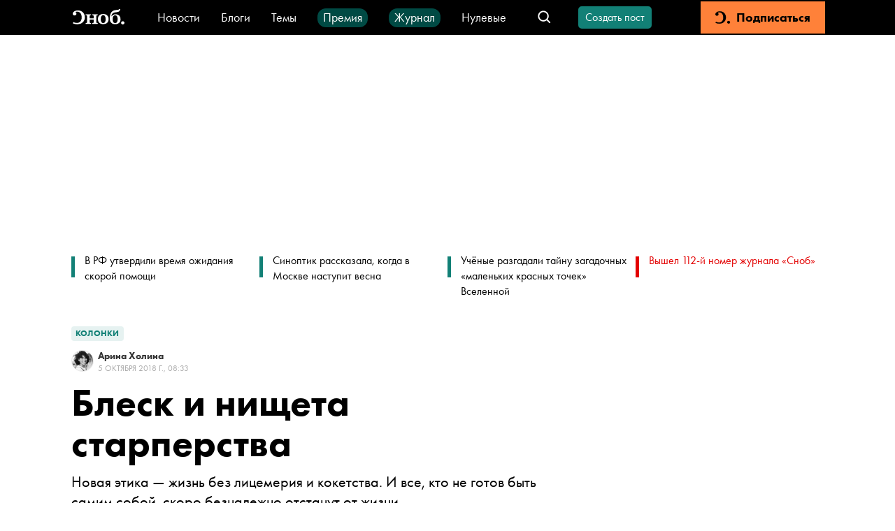

--- FILE ---
content_type: text/html; charset=utf-8
request_url: https://snob.ru/entry/166585/
body_size: 68785
content:
<!doctype html><html data-n-head-ssr lang="ru" data-n-head="%7B%22lang%22:%7B%22ssr%22:%22ru%22%7D%7D"><head ><title>Блеск и нищета старперства</title><meta data-n-head="ssr" charset="utf-8"><meta data-n-head="ssr" name="viewport" content="width=device-width, initial-scale=1"><meta data-n-head="ssr" data-hid="thumbnail" name="thumbnail" content="https://snob.ru/favicon.ico"><meta data-n-head="ssr" data-hid="apple-mobile-web-app-title" name="apple-mobile-web-app-title" content="snob.ru"><meta data-n-head="ssr" data-hid="og:site_name" property="og:site_name" content="snob.ru"><meta data-n-head="ssr" data-hid="robots:max-image-preview" name="robots" content="max-image-preview:large"><meta data-n-head="ssr" name="msapplication-TileColor" content="#da532c"><meta data-n-head="ssr" data-hid="charset" charset="utf-8"><meta data-n-head="ssr" data-hid="mobile-web-app-capable" name="mobile-web-app-capable" content="yes"><meta data-n-head="ssr" data-hid="articleId" name="articleId" itemprop="identifier" content="3009124"><meta data-n-head="ssr" data-hid="description" name="description" content="Новая этика &amp;mdash; жизнь без лицемерия и кокетства. И все, кто не готов быть самим собой, скоро безнадежно отстанут от жизни"><meta data-n-head="ssr" data-hid="keywords" name="keywords" content="как жить"><meta data-n-head="ssr" data-hid="og:url" property="og:url" content="https://snob.ru/entry/166585/"><meta data-n-head="ssr" data-hid="og:type" property="og:type" content="article"><meta data-n-head="ssr" data-hid="og:title" property="og:title" content="Блеск и нищета старперства"><meta data-n-head="ssr" data-hid="og:description" property="og:description" content="Новая этика &amp;mdash; жизнь без лицемерия и кокетства. И все, кто не готов быть самим собой, скоро безнадежно отстанут от жизни"><meta data-n-head="ssr" data-hid="og:image" property="og:image" content="https://snob.ru/indoc/og_image/3b/e4/3be40e350d6eac8e8cb70e1a4c11a81bca1eeb917885cba83a2e4a1a53ac0626.png"><meta data-n-head="ssr" data-hid="article:published_time" property="article:published_time" content="2018-10-05T11:33:00+03:00"><meta data-n-head="ssr" data-hid="article:modified_time" property="article:modified_time" content="2023-07-25T15:42:10.656917+03:00"><meta data-n-head="ssr" data-hid="article:section" property="article:section" content="Колонки"><meta data-n-head="ssr" data-hid="article:tag" property="article:tag" content="как жить"><meta data-n-head="ssr" data-hid="twitter:card" property="twitter:card" content="summary_large_image"><meta data-n-head="ssr" data-hid="twitter:site" property="twitter:site" content="@snob_project"><meta data-n-head="ssr" data-hid="twitter:title" property="twitter:title" content="Блеск и нищета старперства"><meta data-n-head="ssr" data-hid="twitter:description" property="twitter:description" content="Новая этика &amp;mdash; жизнь без лицемерия и кокетства. И все, кто не готов быть самим собой, скоро безнадежно отстанут от жизни"><meta data-n-head="ssr" name="article:section" content="Колонки"><link data-n-head="ssr" rel="icon" type="image/png" sizes="32x32" href="/favicon-32x32.png"><link data-n-head="ssr" rel="icon" type="image/png" sizes="16x16" href="/favicon-16x16.png"><link data-n-head="ssr" rel="icon" type="image/png" sizes="48x48" href="/favicon-48x48.png"><link data-n-head="ssr" rel="apple-touch-icon" data-hid="apple-touch-icon" sizes="180x180" href="/apple-touch-icon.png"><link data-n-head="ssr" rel="shortcut icon" data-hid="shortcut-icon" href="/favicon-48x48.png"><link data-n-head="ssr" rel="manifest" data-hid="manifest" href="/site.webmanifest"><link data-n-head="ssr" rel="mask-icon" data-hid="mask-icon" href="/safari-pinned-tab.svg" color="#000000"><link data-n-head="ssr" rel="canonical" href="https://snob.ru/entry/166585/"><link data-n-head="ssr" rel="amphtml" href="https://snob.ru/amp/3009124/"><script data-n-head="ssr" src="https://widget.cloudpayments.ru/bundles/cloudpayments" defer></script><script data-n-head="ssr" src="https://www.google.com/recaptcha/api.js?onload=onloadCallback&amp;render=explicit" async defer></script><script data-n-head="ssr" type="text/javascript" data-hid="yandex-init">window.yaContextCb = window.yaContextCb || []</script><script data-n-head="ssr" data-hid="yandex-context" src="https://yandex.ru/ads/system/context.js" async></script><script data-n-head="ssr" data-hid="gtm-script">if(!window._gtm_init){window._gtm_init=1;(function(w,n,d,m,e,p){w[d]=(w[d]==1||n[d]=='yes'||n[d]==1||n[m]==1||(w[e]&&w[e][p]&&w[e][p]()))?1:0})(window,navigator,'doNotTrack','msDoNotTrack','external','msTrackingProtectionEnabled');(function(w,d,s,l,x,y){w[x]={};w._gtm_inject=function(i){if(w.doNotTrack||w[x][i])return;w[x][i]=1;w[l]=w[l]||[];w[l].push({'gtm.start':new Date().getTime(),event:'gtm.js'});var f=d.getElementsByTagName(s)[0],j=d.createElement(s);j.async=true;j.src='https://www.googletagmanager.com/gtm.js?id='+i;f.parentNode.insertBefore(j,f);};w[y]('GTM-M4WGJ88')})(window,document,'script','dataLayer','_gtm_ids','_gtm_inject')}</script><script data-n-head="ssr" type="application/ld+json">{"@context":"https://schema.org","@graph":[{"@type":"BreadcrumbList","itemListElement":[{"@type":"ListItem","position":1,"item":{"@id":"//snob.ru/theme/","name":"Колонки"}}]},{"@type":"Article","@id":"3009124","mainEntityOfPage":"https://snob.ru/entry/166585/","headline":"Блеск и нищета старперства","description":"Новая этика &amp;mdash; жизнь без лицемерия и кокетства. И все, кто не готов быть самим собой, скоро безнадежно отстанут от жизни","articleSection":"Колонки","publisher":{"@type":"Organization","name":"Сноб","logo":{"@type":"ImageObject","url":"https://0d314c86-f76b-45cc-874e-45816116a667.selcdn.net/73c2be0f-5c51-475c-a3f5-125e040c08cd.png","width":"400","height":"400"}},"author":[{"@type":"Person","url":"https://snob.ru/profile/9723/","name":"Арина Холина"}],"text":"&lt;p&gt;Недавно у меня было интервью с одной известной актрисой, режиссером, а в просторечье — Дивой.&lt;/p&gt;\n&lt;p&gt;И вот мы едва держимся на высоких барных стульях, под светом софитов тают наши тональные средства, но мы все равно говорим о красоте. Я спрашиваю Диву о том, зачем она переделала нос, она в ответ смотрит на меня глазами раненой акулы, которая хоть и подыхает от шока и боли, но совершенно не собирается сдаваться.&lt;/p&gt;\n&lt;p&gt;— А вы не хотите меня спросить о гинекологических операциях? — говорит Дива.&lt;/p&gt;\n&lt;p&gt;И, знаете, каждое слово — ну как удар плетью.&lt;/p&gt;\n&lt;p&gt;Я благодарно улыбаюсь и отвечаю:&lt;/p&gt;\n&lt;p&gt;— О, да, отлично, хочу!&lt;/p&gt;\n&lt;p&gt;Дальше начался уже не театр, а шоу «Пусть говорят», так что опустим занавес.&lt;/p&gt;\n&lt;p&gt;Знаете, что меня во всем этом поразило? То, что в 2018 году, когда миллионы женщин &lt;a href=&quot;https://www.inc.com/magazine/201804/minda-zetlin/sexual-harassment-workplace-policy-metoo.html&quot;target=&quot;_blank&quot;&gt;рассказывают&lt;/a&gt; о пережитом насилии, когда Анжелина Джоли &lt;a href=&quot;https://www.youtube.com/watch?v=wVC0dBGJXZ8&quot;target=&quot;_blank&quot;&gt;заявляет на весь мир&lt;/a&gt; о том, что удалила грудь и яичники, когда Лина Данем &lt;a href=&quot;https://www.vogue.com/article/lena-dunham-hysterectomy-vogue-march-2018-issue&quot;target=&quot;_blank&quot;&gt;признается&lt;/a&gt;, что вырезала матку из-за эндометриоза, когда новая этика — жизнь без лицемерия и нелепого кокетства из серии «ах, в 45 лет у меня кожа сама по себе вдруг подтянулась, разгладились все морщины и уменьшился нос, потому что я не ем глютен», некоторые люди все еще пытаются вызвать у окружающих чувство вины, потому что те посмели интересоваться их методами омоложения.&lt;/p&gt;\n&lt;div class=&quot;figure-container gallery-container&quot;&gt;\n          &lt;figure&gt;\n            &lt;a href=&quot;https://snob.ru/indoc/attachments/snob2/84/bd/84bdf4e58618bbd320edb599e421cb6ac3a769d882b153cb91e55590e82ec3e2.jpg&quot;\n               data-pswp-width=&quot;undefined&quot; \n               data-pswp-height=&quot;undefined&quot;&gt;              \n              &lt;img class=&quot;&quot; src=&quot;https://snob.ru/indoc/attachments/snob2/84/bd/84bdf4e58618bbd320edb599e421cb6ac3a769d882b153cb91e55590e82ec3e2.jpg&quot; alt=&quot;Иллюстрация: DigitalVision Vectors / Getty Images&quot; /&gt;\n            &lt;/a&gt;\n            &lt;figcaption&gt;Иллюстрация: DigitalVision Vectors / Getty Images&lt;/figcaption&gt;\n          &lt;/figure&gt;\n        &lt;/div&gt;\n&lt;p&gt;Дело даже не в Диве или моем личном к ней отношении, а в том, что от всех наших див женского и мужского пола веет вот этой архаичностью. Ну, или если уж совсем прямо, старперством.&lt;/p&gt;\n&lt;p&gt;Самым клевым старпером год назад внезапно стал Дмитрий Маликов, которого после &lt;a href=&quot;https://www.youtube.com/watch?v=tRVyA5LrOEA&quot;target=&quot;_blank&quot;&gt;визита к Дудю&lt;/a&gt; пришлось уволить из рядов отставших от жизни. Все-таки человек заинтересовался реальным миром, выбрался из заповедника редких и вымирающих обитателей российского шоу-бизнеса.&lt;/p&gt;\n&lt;p&gt;Остальные же делают вид, что и ютьюба никакого не существует. Ну ладно, Дудь и некоторые другие пробили брешь в этом уютном ламповом мире людей, которые все еще читают печатные журналы и позволяют называть себя «сэр» и «мэм». Случилось ли грехопадение? Ммм, нет. Яблоко сорвали, но не откусили.&lt;/p&gt;\n&lt;p&gt;YouTube открыт, но не полюблен. Акта низменной страсти не произошло. В мире уже завоевавших вселенную старперов гудит буржуйка и стрекочет печатная машинка. Эти люди не знают новых героев. Не слушают новых песен. Не интересуются новыми настроениями.&lt;/p&gt;\n&lt;p&gt;«Что за Фейс?» — говорили они совсем недавно, на всякий случай сделав такое отчужденное лицо, словно ты им втираешь набор пищевых добавок за тысячу евро. А сегодня Фейс — их новый Оксимирон. Который тоже не так давно был как Фейс.&lt;/p&gt;\n&lt;p&gt;Даже глянцевые журналы и цифровые СМИ только недавно заметили, что по тиражам и просмотрам их обгоняет любая неглупая и забавная девушка 20 лет со своим влогом и инстаграмом. И вот журналы, вооружившись острыми, как сабли, каблуками от Маноло (которые уже никто не носит), выстроились свиньей и пошли на ютьюб. Они-то думали, что сейчас всех сделают, — но их никто не понял. Они говорят на незнакомом языке. Это выхолощенный диалект рекламопочитания и звездопоклонничества. Восхитительное восхищение. «Ах, вы прелестны, как бриллианты от Graf, и вызывающе великолепны, как сумка Gucci!» — «Нет, ну что вы! Это вы изысканны, как тренчи Celine, и бесподобны, как шарфы Hermes!» А где-то рядом в кадре рыдает Бузова, вытирая сопли нарощенными волосами, и за свою нелепую искренность получает по миллиону подписчиков в минуту.&lt;/p&gt;\n&lt;p&gt;Ах, как старперы не любят всех этих инстаграмщиц! Они-то, старая гвардия, добивались всего своим трудом. У кого муж был совершенно случайно миллионер, у кого школьный друг теперь — главмосхозкинотеатрнаукаминистр. И вот они, не жалея себя, разъезжали на яхтах, тусовались с банкирами, интриговали за сумки «Биркин», душили молодых конкурентов, жаловались на соперников. Почему же хайпожоры-рекламодатели бегут сейчас к этим бессмысленным 20-летним созданиям, пачками теряя по дороге купюры в 500 евро? Куда катится этот мир?!&lt;/p&gt;\n&lt;p&gt;Только представьте этот кошмар наяву: ты живешь своей прекрасной жизнью, засыпаешь, едва упав на шелковые простыни от Pratesi, изможденный тремя перелетами в бизнес-классе, измотанный устрицами и общением со слишком красивыми знаменитостями. А просыпаешься в страшном сне, где на твоем месте в бизнес-классе сидит 25-летняя нахалка и летит туда, куда тебя не пригласили! И сумка у нее — «Шанель»! Не подарили. Не насосала. Не украла! Сама купила, сама! На твои денежки от L’Oreal или Volkswagen. На купюры, которые ветром перемен вырвало из рук интриганов-рекламщиков и надуло прямо к ногам этой… а кто она вообще такая?&lt;/p&gt;\n&lt;p&gt;А понял ли ты, мой милый старпер, когда все изменилось? Это произошло, когда ты с ужасом глядел на подростков, курящих у тебя во дворе? Или когда ты поехал на очередной концерт Rolling Stones вместо музыкального фестиваля в Берлине? Или, может, когда подумал, что тот самый YouTube — это нелепость для тупых подростков, которые никому не интересны? Или когда увидел рэп-баттл, поморщил нос и пробормотал: «Вот в наше время...»?&lt;/p&gt;\n&lt;p&gt;Пройдите тест на старперство. Хипстеров презирал? А потом еще раз презирал? И потом вот, уже в самом конце, опять презирал? Миллениалы — это хайпбисты? Ну, кто такие Ивлеева, Галич, Ника Вайпер, Вискунова, Усачев, Сеймур, Чума-вечеринка?&lt;/p&gt;\n&lt;p&gt;Наденьте галоши, шапку, возьмите зонтик и бутерброд — и отправьтесь уже в этот опасный мир, где незнакомые люди с искаженными молодостью лицами говорят то, что думают. Где вы — не авторитет, потому что нет больше никаких авторитетов за выслугу лет, а есть только те, кто делает что-то потрясающее прямо сейчас.&lt;/p&gt;\n&lt;p&gt;А диагноз после прохождения теста просьба записать самостоятельно — не щадя ни гусиного пера, ни свечей, ни самомнения. Иначе и не заметите, как окажетесь в Музее восковых старперов, у которых есть мозг, но нет души, и которые тают от дуновения свежего ветра.&lt;/p&gt;\n\n\n","datePublished":"2018-10-05T11:33:00+03:00","dateModified":"2023-07-25T15:42:10.656917+03:00","about":[{"@type":"Thing","name":"как жить"}],"image":[{"@type":"ImageObject","contentUrl":"https://snob.ru/indoc/og_image/3b/e4/3be40e350d6eac8e8cb70e1a4c11a81bca1eeb917885cba83a2e4a1a53ac0626.png","url":"https://snob.ru/indoc/og_image/3b/e4/3be40e350d6eac8e8cb70e1a4c11a81bca1eeb917885cba83a2e4a1a53ac0626.png"},{"@type":"ImageObject","contentUrl":"https://snob.ru/indoc/attachments/snob2/84/bd/84bdf4e58618bbd320edb599e421cb6ac3a769d882b153cb91e55590e82ec3e2.jpg","url":"https://snob.ru/indoc/attachments/snob2/84/bd/84bdf4e58618bbd320edb599e421cb6ac3a769d882b153cb91e55590e82ec3e2.jpg"}]},{"@type":"ImageObject","contentUrl":"https://snob.ru/indoc/og_image/3b/e4/3be40e350d6eac8e8cb70e1a4c11a81bca1eeb917885cba83a2e4a1a53ac0626.png","url":"https://snob.ru/indoc/og_image/3b/e4/3be40e350d6eac8e8cb70e1a4c11a81bca1eeb917885cba83a2e4a1a53ac0626.png"},{"@type":"ImageObject","contentUrl":"https://snob.ru/indoc/attachments/snob2/84/bd/84bdf4e58618bbd320edb599e421cb6ac3a769d882b153cb91e55590e82ec3e2.jpg","url":"https://snob.ru/indoc/attachments/snob2/84/bd/84bdf4e58618bbd320edb599e421cb6ac3a769d882b153cb91e55590e82ec3e2.jpg"}]}</script><link rel="preload" href="/_nuxt/0d281de.js" as="script"><link rel="preload" href="/_nuxt/8005821.js" as="script"><link rel="preload" href="/_nuxt/904b408.js" as="script"><link rel="preload" href="/_nuxt/02bec10.js" as="script"><link rel="preload" href="/_nuxt/75a02b0.js" as="script"><link rel="preload" href="/_nuxt/fd715b7.js" as="script"><style data-vue-ssr-id="cfb9325c:0 2cad8b6a:0 0317a110:0 2998b330:0 41447b86:0 7e56e4e3:0 671ad3bb:0 43819076:0 5513ac1e:0 3413966d:0 66aaaa64:0 72f203c9:0 02ceb2c6:0 752e6c7c:0 7edbcffe:0 7fda1837:0 32abb080:0 2414eeab:0 3ab6093e:0 8ea28348:0 4711b68d:0 72b7af8b:0 790498cd:0 90f90458:0 97792450:0 6673b642:0 7763b9a2:0 91a361b0:0 7d4d1be2:0 07b8002e:0 5350b202:0 a33a9938:0 61b12c72:0 c845da58:0 6f0dbd8a:0 689616d2:0 1362fe13:0 3087a26b:0 81d8dbb4:0 263d7f5c:0 3cc48330:0 1ff0c79f:0 8b6c3ee8:0 db14e42e:0 2384f9de:0 836f89c8:0">*,:after,:before{box-sizing:border-box}:after,:before{text-decoration:inherit;vertical-align:inherit}html{cursor:default;line-height:1.5;-moz-tab-size:4;-o-tab-size:4;tab-size:4;-webkit-tap-highlight-color:transparent;-ms-text-size-adjust:100%;-webkit-text-size-adjust:100%;word-break:break-word}body{margin:0}h1{font-size:2em;margin:.67em 0}dl dl,dl ol,dl ul,ol dl,ol ol,ol ul,ul dl,ul ol,ul ul{margin:0}hr{color:inherit;height:0;overflow:visible}main{display:block}nav ol,nav ul{list-style:none;padding:0}nav li:before{content:"\200B"}pre{font-family:monospace,monospace;font-size:1em;overflow:auto;-ms-overflow-style:scrollbar}a{background-color:transparent}abbr[title]{text-decoration:underline;-webkit-text-decoration:underline dotted;text-decoration:underline dotted}b,strong{font-weight:bolder}code,kbd,samp{font-family:monospace,monospace;font-size:1em}small{font-size:80%}audio,canvas,iframe,img,svg,video{vertical-align:middle}audio,video{display:inline-block}audio:not([controls]){display:none;height:0}iframe,img{border-style:none}svg:not([fill]){fill:currentColor}svg:not(:root){overflow:hidden}table{border-collapse:collapse;border-color:inherit;text-indent:0}button,input,select{margin:0}button{overflow:visible;text-transform:none}[type=button],[type=reset],[type=submit],button{-webkit-appearance:button}fieldset{border:1px solid #a0a0a0;padding:.35em .75em .625em}input{overflow:visible}legend{color:inherit;display:table;max-width:100%;white-space:normal}progress{display:inline-block;vertical-align:baseline}select{text-transform:none}textarea{margin:0;overflow:auto;resize:vertical}[type=checkbox],[type=radio]{padding:0}[type=search]{-webkit-appearance:textfield;outline-offset:-2px}::-webkit-inner-spin-button,::-webkit-outer-spin-button{height:auto}::-webkit-input-placeholder{color:inherit;opacity:.54}::-webkit-search-decoration{-webkit-appearance:none}::-webkit-file-upload-button{-webkit-appearance:button;font:inherit}::-moz-focus-inner{border-style:none;padding:0}:-moz-focusring{outline:1px dotted ButtonText}:-moz-ui-invalid{box-shadow:none}details,dialog{display:block}dialog{background-color:#fff;border:solid;color:#000;height:-moz-fit-content;height:fit-content;left:0;margin:auto;padding:1em;position:absolute;right:0;width:-moz-fit-content;width:fit-content}dialog:not([open]){display:none}summary{display:list-item}canvas{display:inline-block}template{display:none}[tabindex],a,area,button,input,label,select,summary,textarea{-ms-touch-action:manipulation}[hidden]{display:none}[aria-busy=true]{cursor:progress}[aria-controls]{cursor:pointer}[aria-disabled=true],[disabled]{cursor:not-allowed}[aria-hidden=false][hidden]{display:inline;display:initial}[aria-hidden=false][hidden]:not(:focus){clip:rect(0,0,0,0);position:absolute}
/*! PhotoSwipe main CSS by Dmytro Semenov | photoswipe.com */.pswp{--pswp-bg:#000;--pswp-placeholder-bg:#222;--pswp-root-z-index:100000;--pswp-preloader-color:rgba(79,79,79,0.4);--pswp-preloader-color-secondary:hsla(0,0%,100%,0.9);--pswp-icon-color:#fff;--pswp-icon-color-secondary:#4f4f4f;--pswp-icon-stroke-color:#4f4f4f;--pswp-icon-stroke-width:2px;--pswp-error-text-color:var(--pswp-icon-color);position:fixed;top:0;left:0;width:100%;height:100%;z-index:var(--pswp-root-z-index);display:none;touch-action:none;opacity:.003;contain:layout style size;-webkit-tap-highlight-color:rgba(0,0,0,0)}.pswp,.pswp:focus{outline:0}.pswp *{box-sizing:border-box}.pswp img{max-width:none}.pswp--open{display:block}.pswp,.pswp__bg{transform:translateZ(0);will-change:opacity}.pswp__bg{opacity:.005;background:var(--pswp-bg)}.pswp,.pswp__scroll-wrap{overflow:hidden}.pswp__bg,.pswp__container,.pswp__content,.pswp__img,.pswp__item,.pswp__scroll-wrap,.pswp__zoom-wrap{position:absolute;top:0;left:0;width:100%;height:100%}.pswp__img,.pswp__zoom-wrap{width:auto;height:auto}.pswp--click-to-zoom.pswp--zoom-allowed .pswp__img{cursor:zoom-in}.pswp--click-to-zoom.pswp--zoomed-in .pswp__img{cursor:move;cursor:grab}.pswp--click-to-zoom.pswp--zoomed-in .pswp__img:active{cursor:grabbing}.pswp--no-mouse-drag.pswp--zoomed-in .pswp__img,.pswp--no-mouse-drag.pswp--zoomed-in .pswp__img:active,.pswp__img{cursor:zoom-out}.pswp__button,.pswp__container,.pswp__counter,.pswp__img{-webkit-user-select:none;-moz-user-select:none;-ms-user-select:none;user-select:none}.pswp__item{z-index:1;overflow:hidden}.pswp__hidden{display:none!important}.pswp__content{pointer-events:none}.pswp__content>*{pointer-events:auto}.pswp__error-msg-container{display:grid}.pswp__error-msg{margin:auto;font-size:1em;line-height:1;color:var(--pswp-error-text-color)}.pswp .pswp__hide-on-close{opacity:.005;will-change:opacity;transition:opacity var(--pswp-transition-duration) cubic-bezier(.4,0,.22,1);z-index:10;pointer-events:none}.pswp--ui-visible .pswp__hide-on-close{opacity:1;pointer-events:auto}.pswp__button{position:relative;display:block;width:50px;height:60px;padding:0;margin:0;overflow:hidden;cursor:pointer;background:none;border:0;box-shadow:none;opacity:.85;-webkit-appearance:none;-webkit-touch-callout:none}.pswp__button:active,.pswp__button:focus,.pswp__button:hover{transition:none;padding:0;background:none;border:0;box-shadow:none;opacity:1}.pswp__button:disabled{opacity:.3;cursor:auto}.pswp__icn{fill:var(--pswp-icon-color);color:var(--pswp-icon-color-secondary);position:absolute;top:14px;left:9px;width:32px;height:32px;overflow:hidden;pointer-events:none}.pswp__icn-shadow{stroke:var(--pswp-icon-stroke-color);stroke-width:var(--pswp-icon-stroke-width);fill:none}.pswp__icn:focus{outline:0}.pswp__img--with-bg,div.pswp__img--placeholder{background:var(--pswp-placeholder-bg)}.pswp__top-bar{position:absolute;left:0;top:0;width:100%;height:60px;display:flex;flex-direction:row;justify-content:flex-end;z-index:10;pointer-events:none!important}.pswp__top-bar>*{pointer-events:auto;will-change:opacity}.pswp__button--close{margin-right:6px}.pswp__button--arrow{position:absolute;top:0;width:75px;height:100px;top:50%;margin-top:-50px}.pswp__button--arrow:disabled{display:none;cursor:default}.pswp__button--arrow .pswp__icn{top:50%;margin-top:-30px;width:60px;height:60px;background:none;border-radius:0}.pswp--one-slide .pswp__button--arrow{display:none}.pswp--touch .pswp__button--arrow{visibility:hidden}.pswp--has_mouse .pswp__button--arrow{visibility:visible}.pswp__button--arrow--prev{right:auto;left:0}.pswp__button--arrow--next{right:0}.pswp__button--arrow--next .pswp__icn{left:auto;right:14px;transform:scaleX(-1)}.pswp__button--zoom{display:none}.pswp--zoom-allowed .pswp__button--zoom{display:block}.pswp--zoomed-in .pswp__zoom-icn-bar-v{display:none}.pswp__preloader{position:relative;overflow:hidden;width:50px;height:60px;margin-right:auto}.pswp__preloader .pswp__icn{opacity:0;transition:opacity .2s linear;animation:pswp-clockwise .6s linear infinite}.pswp__preloader--active .pswp__icn{opacity:.85}@keyframes pswp-clockwise{0%{transform:rotate(0deg)}to{transform:rotate(1turn)}}[dir=ltr] .pswp__counter{margin-left:20px}[dir=rtl] .pswp__counter{margin-right:20px}.pswp__counter{height:30px;margin-top:15px;font-size:14px;line-height:30px;color:var(--pswp-icon-color);text-shadow:1px 1px 3px var(--pswp-icon-color-secondary);opacity:.85}.pswp--one-slide .pswp__counter{display:none}
:root{--primary-color--rgb:18,128,118;--special-color--rgb:227,0,0;--subscription-color--rgb:255,129,57;--accent-color:#f6d523;--donate-color:#f6d523;--donate-mate-color:#ffe34e;--primary-color:rgb(var(--primary-color--rgb));--primary-mate-color:#0fac9f;--secondary-color:grey;--secondary-mate-color:#a7a6a6;--special-color:rgb(var(--special-color--rgb));--special-mate-color:#f61616;--black-color:#000;--black-mate-color:#000;--white-color:#fff;--white-mate-color:#fff;--gray-x-dark-color:#54524f;--gray-dark-color:#666;--gray-color:#9b9b9b;--gray-light-color:#ababab;--gray-x-light-color:#ebebeb;--white-smoke-color:#f1f1f1;--seashell-color:#fff5ee;--subscription-color:#ff8139;--subscription-mate-color:#ff9153;--side-padding:0;--bottom-padding:93px;--vertical-padding:36px;--font-family:"Futura PT",Arial,Helvetica,sans-serif;--post-content-font-family:Lora,"Times New Roman",Times,serif;--sber-font:"SB Sans Display";--hover-opacity:0.7;--navbar-height:50px;--navbar-z-index:20}@media (max-width:1439px){:root{--side-padding:50px}}@media (max-width:1023px){:root{--vertical-padding:24px}}@media (max-width:767px){:root{--side-padding:16px}}
@font-face{font-family:"Arial";src:local(Arial Bold);size-adjust:93.5%;font-weight:700}@font-face{font-family:"Arial";src:local(Arial);size-adjust:85%;font-weight:400}@font-face{font-family:"Helvetica";src:local(Helvetica Bold);size-adjust:93.5%;font-weight:700}@font-face{font-family:"Helvetica";src:local(Helvetica);size-adjust:85%;font-weight:400}@font-face{font-family:"Futura PT";src:url(/blogs/fonts/Futura-PT_Book.woff2) format("woff2"),url(/blogs/fonts/Futura-PT_Book.woff) format("woff");font-weight:400;font-style:normal}@font-face{font-family:"Futura PT";src:url(/blogs/fonts/Futura-PT_Heavy.woff2) format("woff2"),url(/blogs/fonts/Futura-PT_Heavy.woff) format("woff");font-weight:800;font-style:normal}@font-face{font-family:"Lora";font-style:normal;font-weight:400;src:url(/blogs/fonts/Lora-Regular.woff2) format("woff2"),url(/blogs/fonts/Lora-Regular.woff) format("woff")}@font-face{font-family:"Lora";font-style:italic;font-weight:400;src:url(/blogs/fonts/Lora-Italic.woff2) format("woff2"),url(/blogs/fonts/Lora-Italic.woff) format("woff")}@font-face{font-family:"Lora";font-style:normal;font-weight:700;src:url(/blogs/fonts/Lora-Bold.woff2) format("woff2"),url(/blogs/fonts/Lora-Bold.woff) format("woff")}@font-face{font-family:"Lora";font-style:italic;font-weight:700;src:url(/blogs/fonts/Lora-BoldItalic.woff2) format("woff2"),url(/blogs/fonts/Lora-BoldItalic.woff) format("woff")}@font-face{font-family:"SB Sans Display";font-style:normal;font-weight:600;src:url(/blogs/fonts/sber/sbsans-display-semibold.otf)}:root{font-family:var(--font-family);word-break:normal}a{color:var(--black-color);text-decoration:none}button{font-family:var(--font-family)}.page-enter-active,.page-leave-active{transition:opacity .1s}.page-enter,.page-leave-to{opacity:0}ul,ul li{margin:0;padding:0;text-indent:0;list-style-type:none}figure{margin:0}body{max-width:100%!important;background-color:var(--white-color)!important}.pswp--open{display:flex;justify-content:center}svg:not([fill]).pswp__icn{fill:var(--pswp-icon-color)}.pswp__button--arrow{width:148px}@media (max-width:1023px){.pswp__button--arrow{display:none}}.pswp:not(.pswp--one-slide) .pswp__button--arrow:disabled{display:block;opacity:.6}.pswp__button--close{position:absolute;right:24px;top:24px;width:60px;height:60px}.pswp__custom-caption{position:absolute;bottom:24px;max-width:600px;margin-left:16px;margin-right:16px;padding:10px;border-radius:8px;background:rgba(0,0,0,.62);font-size:16px;color:#fff;text-align:center}.pswp__custom-caption .counter{font-size:14px;color:#cbcbcb}.pswp__custom-caption a{color:#fff;text-decoration:underline}.hidden-caption-content{display:none}
.modal-overlay{position:fixed;top:0;right:0;bottom:0;left:0;display:flex;align-items:center;justify-content:center;background-color:rgba(0,0,0,.7);z-index:999}
.nuxt-progress{position:fixed;top:0;left:0;right:0;height:2px;width:0;opacity:1;transition:width .1s,opacity .4s;background-color:#000;z-index:999999}.nuxt-progress.nuxt-progress-notransition{transition:none}.nuxt-progress-failed{background-color:red}
.article__load-more[data-v-49686e73]{max-width:300px;margin:36px auto}.app__main-content[data-v-49686e73]{position:relative;width:100%;box-sizing:border-box!important;padding:0 var(--side-padding);margin:0 auto;max-width:1248px;min-height:calc(100vh - var(--navbar-height))}@media (max-width:767px){.app__main-content[data-v-49686e73]{max-width:100vw}}
.app-navbar[data-v-b411dfec]{position:sticky;top:0;left:0;height:var(--navbar-height);box-sizing:border-box;padding:2px 100px;color:#fff;background:#000;white-space:nowrap;z-index:var(--navbar-z-index)}.app-navbar__banner[data-v-b411dfec]{margin-right:20px}.app-navbar__search[data-v-b411dfec]{margin-left:auto}.app-navbar__items[data-v-b411dfec]{display:flex;flex-wrap:wrap;height:27px;justify-content:center;align-items:baseline;grid-row-gap:20px;row-gap:20px;overflow:hidden}.app-navbar__content[data-v-b411dfec]{display:flex;align-items:center;width:100%;height:100%;margin-left:auto;margin-right:auto;max-width:1440px}.app-navbar__logo[data-v-b411dfec]{display:flex;align-items:center;justify-content:center;height:45px;margin-right:40px}@media (max-width:767px){.app-navbar__logo[data-v-b411dfec]{width:45px;margin-right:20px}}.app-navbar__wrapper[data-v-b411dfec]{font:400 18px/18px var(--font-family);margin-right:30px}.app-navbar__wrapper[data-v-b411dfec] a{color:var(--white-color)}.app-navbar__link[data-v-b411dfec]{box-sizing:border-box;display:flex;height:27px;align-items:center}.app-navbar__link_green[data-v-b411dfec]{padding:4px 8px 5px;border-radius:12px;background-color:#004a44}.app-navbar__create-post[data-v-b411dfec]{margin-left:26px}.app-navbar__auth[data-v-b411dfec]{margin-left:35px}.app-navbar__subscription[data-v-b411dfec]{min-width:178px;height:100%;margin-left:35px}.app-navbar__menu-button--desktop[data-v-b411dfec]{display:none;margin-left:20px;margin-right:20px}.app-navbar__menu-button--touch[data-v-b411dfec]{display:none}@media (max-width:1199px){.app-navbar[data-v-b411dfec]{padding:2px 2px 2px 12px}}@media (max-width:1023px){.app-navbar[data-v-b411dfec]{padding-left:0}.app-navbar__logo[data-v-b411dfec]{margin-left:0}.app-navbar__create-post[data-v-b411dfec],.app-navbar__wrapper[data-v-b411dfec]{display:none}.app-navbar__menu-button--desktop[data-v-b411dfec]{display:block}}@media (max-width:767px){.app-navbar[data-v-b411dfec]{padding:0 18px}.app-navbar__logo[data-v-b411dfec]{margin-left:0}.app-navbar__auth[data-v-b411dfec]{margin-left:24px}.app-navbar__menu-button--desktop[data-v-b411dfec],.app-navbar__subscription[data-v-b411dfec]{display:none}.app-navbar__menu-button--touch[data-v-b411dfec]{display:flex;align-items:center;justify-content:center;width:45px;height:45px;margin-left:20px}}
.menu-button[data-v-746bb6c9]{cursor:pointer;height:45px;width:45px;display:flex;justify-content:center;align-items:center}.menu-button-icon[data-v-746bb6c9]{color:var(--white-color)}
.v-icon[data-v-323fb57e]{width:1em;height:1em;vertical-align:middle;fill:currentColor}
.navbar-logo__full-logo[data-v-749f6721]{height:34px;width:82px;background-image:url(/_nuxt/img/logo-header.6af85b2.svg);background-size:cover}.navbar-logo__icon-logo[data-v-749f6721]{display:none;color:#fff;font-size:22px}@media (max-width:767px){.navbar-logo__full-logo[data-v-749f6721]{display:none}.navbar-logo__icon-logo[data-v-749f6721]{display:block;width:28px!important;height:24px!important}}
.navbar-search-group[data-v-5deda50e]{display:flex;align-items:center}.navbar-search-group__search[data-v-5deda50e]{margin-left:auto}.navbar-search-group__search-icon[data-v-5deda50e]{width:45px;height:45px;display:flex;justify-content:center;align-items:center}.navbar-search-group__search-icon__open-handler[data-v-5deda50e]{width:24px!important;height:24px!important}.navbar-search-group__search-icon__close-handler[data-v-5deda50e]{width:14px!important;height:14px!important}.navbar-search-group__search-icon__mobile-close-handler[data-v-5deda50e]{display:none}@media (max-width:767px){.navbar-search-group[data-v-5deda50e]{margin-left:auto}.navbar-search-group__search-icon__open-handler[data-v-5deda50e]{width:24px!important;height:24px!important}.navbar-search-group__search-icon__close-handler[data-v-5deda50e]{display:none}.navbar-search-group__search-icon__mobile-close-handler[data-v-5deda50e]{display:block;color:var(--primary-color);width:19px!important;height:19px!important}.navbar-search-group__search[data-v-5deda50e]{position:fixed;top:50px;left:0;height:50px;width:100%;background:var(--black-color);padding:4px 16px 12px}.navbar-search-group__search-inactive[data-v-5deda50e]{display:none}}
.navbar-search[data-v-4efcbb96]{position:relative;white-space:normal;display:flex;align-items:center}.navbar-search__form[data-v-4efcbb96]{display:flex;align-items:center;height:34px;width:230px;padding:7px 13px;background:var(--white-color);border:1px solid #ababab;border-radius:4px}.navbar-search__form__icon[data-v-4efcbb96]{color:var(--gray-light-color);margin-right:13px}.navbar-search__form[data-v-4efcbb96] input{padding:0;border:0;width:120px;outline:none;font:400 18px/20px var(--font-family);letter-spacing:.1px}.navbar-search__form[data-v-4efcbb96] button{margin-left:auto;color:var(--primary-color);background:var(--white-color);font:600 14px/20px var(--font-family);letter-spacing:.1px;border:0;padding:0}@media (max-width:767px){.navbar-search__form[data-v-4efcbb96],.navbar-search__form[data-v-4efcbb96] input{width:100%}.navbar-search__form[data-v-4efcbb96] button{margin-left:13px}}
.v-button.v-button-rounded[data-v-2e9da174]{font-size:16px;font-weight:400;line-height:20px;letter-spacing:normal;text-transform:none;height:32px;padding:0 8px;min-width:100px}.v-button.v-button-rounded[data-v-2e9da174],.v-button.v-button-rounded[data-v-2e9da174]:focus{border-radius:5px}@media (hover:hover){.v-button.v-button-rounded[data-v-2e9da174]:hover{--button-color:var(--theme-color);opacity:.6}}.v-button.v-button-rounded--activated[data-v-2e9da174]{color:var(--secondary-color)}.v-button.v-button-rounded--activated[data-v-2e9da174],.v-button.v-button-rounded--activated[data-v-2e9da174]:hover{--button-color:#ebebeb}
.v-button{--theme-color:var(--primary-color);--mate-color:var(--primary-mate-color);--button-color:var(--theme-color);-webkit-appearance:none;-moz-appearance:none;appearance:none;display:flex;align-items:center;justify-content:center;border:2px solid var(--button-color);background-color:var(--button-color);cursor:pointer;color:var(--white-color);font-weight:800;font-family:inherit;text-align:center;-webkit-user-select:none;-moz-user-select:none;-ms-user-select:none;user-select:none;transition-property:opacity,color,border-color,background-color;transition-duration:.2s;white-space:nowrap;max-width:100%;overflow:hidden}@media (hover:hover){.v-button:hover{--button-color:var(--mate-color)}}.v-button:focus{border-radius:0}.v-button:active:not(:focus){outline:none}.v-button[disabled]{pointer-events:none;opacity:.4}.v-button--mode-filled{font-size:16px;line-height:19px;height:42px;padding:0 26px;min-width:240px}.v-button--mode-outline{background-color:transparent;border-width:3px;color:var(--button-color);font-size:13px;line-height:19px;height:40px;padding-left:14px;padding-right:19px;letter-spacing:1px;text-transform:uppercase}.v-button--size-small{font-size:14px;height:30px;min-width:136px}.v-button__text{overflow:hidden;text-overflow:ellipsis}
.navbar-auth[data-v-56206376]{position:relative;display:flex;align-items:center;cursor:pointer}.navbar-auth__control[data-v-56206376]{font-size:16px;height:45px;display:block;line-height:45px;font-weight:800;color:#fff;text-decoration:none;cursor:pointer}@media (hover:hover){.navbar-auth__control[data-v-56206376]:hover{opacity:var(--hover-opacity)}}.navbar-auth__username[data-v-56206376]{max-width:100px;margin-right:8px;text-overflow:ellipsis;overflow:hidden;white-space:nowrap;color:inherit;font-size:16px;font-weight:800;text-decoration:none}@media (hover:hover){.navbar-auth__username[data-v-56206376]:hover{opacity:var(--hover-opacity)}}.navbar-auth__user-avatar[data-v-56206376]{width:24px;height:24px;border:1px solid var(--primary-mate-color);border-radius:50%;margin-right:6px}.navbar-auth__profile-menu.navbar-auth__profile-menu--opened[data-v-56206376]{left:50%;opacity:1}@media (max-width:767px){.navbar-auth__profile-menu.navbar-auth__profile-menu--opened[data-v-56206376]{left:-56px}.navbar-auth__profile-menu-triangle[data-v-56206376]{left:85%}.navbar-auth__username[data-v-56206376]{display:none}}
.navbar-subscription[data-v-69b2cb66]{-webkit-appearance:none;-moz-appearance:none;appearance:none;display:flex;align-items:center;justify-content:center;height:100%;width:100%;text-decoration:none;color:#000;background-color:var(--subscription-color);transition-property:opacity,background-color;transition-duration:.2s;border:none;cursor:pointer}@media (hover:hover){.navbar-subscription[data-v-69b2cb66]:hover{background-color:var(--subscription-mate-color)}}.navbar-subscription__text[data-v-69b2cb66]{font-size:18px;line-height:22px;font-weight:800}.navbar-subscription__icon[data-v-69b2cb66]{font-size:22px;margin-right:8px}
.aside[data-v-20f09798]{box-sizing:border-box;top:0;height:100%;overflow:scroll;display:flex;flex-direction:column;z-index:9999;width:100%;text-align:left;max-width:0;position:absolute;left:-999999px}.aside.aside--active[data-v-20f09798]{max-width:100%;position:fixed;left:0}.aside__content-wrapper[data-v-20f09798]{width:0;height:100%;transition:width .15s ease;z-index:9999}.aside__content-wrapper.aside__content-wrapper--active[data-v-20f09798]{width:-moz-fit-content;width:fit-content}.aside__content[data-v-20f09798]{opacity:0;transition:opacity .3s ease-in;background-color:var(--white-color);padding:12px 20px 20px;width:100%;height:100%}.aside__content__subscription[data-v-20f09798]{display:none}.aside__content__items[data-v-20f09798]{font:400 18px/20px var(--font-family);display:flex;align-items:center;padding:16px 0}.aside__content__decorated[data-v-20f09798]{display:block;width:-moz-fit-content;width:fit-content;margin:16px 0;padding:4px 8px 5px;border:1px solid var(--primary-color);border-radius:4px;font:400 18px/20px var(--font-family);color:var(--primary-color)}.aside__content__decorated__icon[data-v-20f09798]{height:15px;margin-bottom:4px}.aside__content__decorated+.aside__content__decorated[data-v-20f09798]{margin-top:32px}.aside__content__social-links[data-v-20f09798]{padding:27px 0;margin:32px 0;border-top:1px solid var(--gray-x-light-color);border-bottom:1px solid var(--gray-x-light-color);color:var(--black-color)}.aside__content__links[data-v-20f09798]{font:400 16px/27px var(--font-family)}.aside__content__links__container[data-v-20f09798]{display:flex;flex-direction:column;grid-gap:6px;gap:6px;margin-top:32px;margin-bottom:28px}.aside__content__links-green[data-v-20f09798]{color:var(--primary-color)}.aside__content.aside__content--active[data-v-20f09798]{opacity:1}.aside__paranja[data-v-20f09798]{position:absolute;left:0;right:0;top:0;bottom:0;background-color:var(--black-color);opacity:.5}.aside__close-block[data-v-20f09798]{display:flex;align-items:center;margin-bottom:40px}.aside__close[data-v-20f09798]{position:relative;top:1px;font-size:16px;font-weight:700;background:none;border:none;cursor:pointer;text-align:left;margin-right:20px}@media (max-width:767px){.aside__content[data-v-20f09798]{padding:0 20px;max-height:calc(100% - 50px);overflow-y:scroll}.aside__content__subscription[data-v-20f09798]{display:block;height:50px;margin:0 -20px}.aside__content-wrapper.aside__content-wrapper--active[data-v-20f09798]{width:100%}.aside[data-v-20f09798]{top:var(--navbar-height);z-index:var(--navbar-z-index)}.aside__close-block[data-v-20f09798]{display:none}}
.snob-logo[data-v-9885c642]{background-size:cover}.snob-logo--large[data-v-9885c642]{height:37px;width:124px}.snob-logo--medium[data-v-9885c642]{height:26px;width:86px}.snob-logo--light[data-v-9885c642]{background-image:url(/_nuxt/img/logo.3dccac6.svg)}.snob-logo--dark[data-v-9885c642]{background-image:url(/_nuxt/img/logo-dark.090d38c.svg)}
.social-links[data-v-1eb1e9ca]{display:flex;flex-wrap:wrap;grid-row-gap:24px;row-gap:24px;align-items:center}.social-links__item[data-v-1eb1e9ca]{margin-right:28px}.social-links__item[data-v-1eb1e9ca]:last-child{margin-right:0}.social-links__icon[data-v-1eb1e9ca]{font-size:24px;color:var(--white-color)}.social-links__icon-black[data-v-1eb1e9ca]{color:var(--black-color)}
.article__main-image[data-v-3953be58]{margin-bottom:26px}.article__main-news[data-v-3953be58]{position:relative;padding:var(--vertical-padding);padding-bottom:0}.article__content[data-v-3953be58]{background-color:var(--white-color)}.article__content__realm[data-v-3953be58]{margin:var(--vertical-padding) 0 12px 0}.article__content__authored-by[data-v-3953be58]{background:none!important}.article__content__title[data-v-3953be58]{margin:12px 0 0;font:600 55px/58px var(--font-family)}.article__content__title[data-v-3953be58] p{margin:0}.article__content__lead[data-v-3953be58]{margin-top:12px;margin-bottom:36px;font:400 22px/28px var(--font-family)}.article__content__lead[data-v-3953be58] p{margin:0}.article__content__lead[data-v-3953be58] a{display:inline!important;color:var(--primary-color)}@media (hover:hover){.article__content__lead[data-v-3953be58] a:hover{color:var(--primary-mate-color)}}.article__content__quiz[data-v-3953be58]{margin-top:24px}.article__content__event-schedule-link[data-v-3953be58]{display:block;margin-top:-12px;padding-bottom:24px;border-bottom:1px solid var(--gray-x-light-color)}.article__content__event-schedule[data-v-3953be58]{margin-bottom:9px}.article__content__tags[data-v-3953be58]{margin-top:26px}.article__content__counters[data-v-3953be58]{display:flex;align-items:center;margin-top:26px;padding:16px 4px 32px;border-top:1px solid #ebebeb}.article__content__counters__reactions[data-v-3953be58]{margin-left:auto}.article__content__read-also[data-v-3953be58]{margin-top:30px}.article__content__bottom-ad[data-v-3953be58]{margin-bottom:calc(var(--vertical-padding)*-1)}.article__column__header[data-v-3953be58]{display:flex;grid-gap:12px;gap:12px;align-items:center;margin:var(--vertical-padding) 0 16px 0}@media (max-width:767px){.article__column__header[data-v-3953be58]{flex-direction:column;align-items:flex-start}}@media (max-width:767px){.article__column__header .article__content__dates[data-v-3953be58]{line-height:8px}}.article__column__quote[data-v-3953be58]{display:grid;grid-template-areas:"A B" "A C" "A D";grid-template-columns:auto 1fr;grid-template-rows:1fr min-content max-content;align-items:start;grid-column-gap:12px;-moz-column-gap:12px;column-gap:12px;grid-row-gap:5px;row-gap:5px;border-top:1px solid #ebebeb;border-bottom:1px solid #ebebeb;padding-top:24px}@media (max-width:767px){.article__column__quote[data-v-3953be58]{grid-row-gap:4px;row-gap:4px;grid-template-columns:min-content auto;grid-template-rows:auto auto;grid-template-areas:"B B" "A C"}}.article__column__photo[data-v-3953be58]{width:150px;min-width:150px;height:150px;align-self:flex-end;grid-area:A}@media (max-width:767px){.article__column__photo[data-v-3953be58]{width:100px;min-width:100px;height:100px}}.article__column .article__column__image[data-v-3953be58]{border-radius:0!important;border:none!important}.article__column__info[data-v-3953be58]{display:flex;grid-gap:4px;gap:4px;grid-area:B}.article__column__text[data-v-3953be58]{font:600 20px/24px var(--font-family)}@media (max-width:767px){.article__column__text[data-v-3953be58]{font:600 16px/118% var(--font-family)}}.article__column__start[data-v-3953be58]{font:600 35px/20px var(--font-family)}@media (max-width:767px){.article__column__start[data-v-3953be58]{font:600 27px/14px var(--font-family)}}.article__column__author[data-v-3953be58]{font:400 18px/22px var(--font-family);margin:0 0 12px 24px;grid-area:C}@media (max-width:767px){.article__column__author[data-v-3953be58]{margin:0 0 12px;align-self:center;font:400 16px/20px var(--font-family)}}.article__column__link[data-v-3953be58]{color:#128076}@media (max-width:1199px){.article__content__body[data-v-3953be58]{min-height:auto}}@media (max-width:1023px){.article__content__bottom-ad[data-v-3953be58]{margin-bottom:0}}@media (max-width:767px){.article__content__title[data-v-3953be58]{font:600 28px/32px var(--font-family)}.article__content__lead[data-v-3953be58]{font:400 21px/27px var(--font-family);margin-bottom:24px}.article__content__event-schedule[data-v-3953be58]{margin-bottom:5px}.article__content__event-schedule-link[data-v-3953be58]{padding-bottom:24px;margin-top:24px}.article__content__quiz[data-v-3953be58]{margin-top:12px}}
@keyframes moveOutTop-data-v-3bb20716{0%{top:50px;background:unset}to{top:-100px;transform:translateY(-100%)}}.top-ad-block__sticky.hidden[data-v-3bb20716]{animation:moveOutTop-data-v-3bb20716 .4s ease-in-out forwards}.top-ad-block__sticky[data-v-3bb20716]{position:sticky;top:50px;z-index:25;padding-top:22px;background:#fff}.top-ad-block[data-v-3bb20716]{--height:252px;height:var(--height);max-height:var(--height);overflow:hidden;margin-top:24px}.top-ad-block__mobile[data-v-3bb20716]{display:none}@media (max-width:1023px){.top-ad-block[data-v-3bb20716]{--height:402px;display:flex;justify-content:center;align-items:center;height:calc(var(--height) + 24px);min-height:calc(var(--height) + 24px);max-height:unset;background-color:#f5f5f5;margin:0 calc(var(--side-padding)*-1);padding:12px 0}.top-ad-block__desktop[data-v-3bb20716]{display:none}.top-ad-block__mobile[data-v-3bb20716]{width:100%;display:block}}
.adv_link[data-v-23324b3c]{display:none!important}@media (max-width:1023px){.adv_link[data-v-23324b3c]{display:block!important;position:absolute;color:var(--primary-color);font-family:var(--font-family)}}.in-content_ad[data-v-23324b3c]{margin-bottom:-16px}@media (max-width:1023px){.in-content_ad[data-v-23324b3c]{--height:402px;min-height:calc(var(--height) + 24px);background-color:#f5f5f5;margin:0 calc(var(--side-padding)*-1);display:flex;align-items:center;justify-content:center;margin-top:24px}}.in-content_parallax[data-v-23324b3c]{margin-top:-16px}@media (max-width:1023px){.in-content_parallax[data-v-23324b3c]{margin-top:0}.in-content_parallax .adfox-ad[data-v-23324b3c] div:first-child{padding-bottom:0}.in-content_parallax .adfox-ad[data-v-23324b3c]:empty{margin-top:-16px}}.in-content_ad[data-v-23324b3c]:empty{display:none}.adfox-ad[data-v-23324b3c]{overflow-x:hidden;max-width:calc(100vw - var(--side-padding)*2)}@media (max-width:1023px){.adfox-ad[data-v-23324b3c]{max-width:unset;width:100%}}
.article-main-news[data-v-6197e0c8]{background-color:var(--white-color);grid-gap:25px;gap:25px}.article-main-news[data-v-6197e0c8],.article-main-news[data-v-6197e0c8] a{width:100%;display:flex}.article-main-news__marker[data-v-6197e0c8]{margin-top:5px;margin-right:14px;width:5px;height:30px;background-color:var(--primary-color)}.article-main-news__marker-red[data-v-6197e0c8]{background-color:#e30000}.article-main-news__title[data-v-6197e0c8]{font:400 16px/22px var(--font-family);width:100%}.article-main-news__title-red[data-v-6197e0c8]{color:#e30000}@media (max-width:1023px){.article-main-news__hide-item[data-v-6197e0c8]{display:none!important}}@media (max-width:767px){.article-main-news[data-v-6197e0c8]{display:none}}
.v-grid-layout[data-v-07c37821]{position:relative;display:grid;grid-template-columns:1fr calc(300px + var(--vertical-padding));justify-items:center;grid-column-gap:90px;-moz-column-gap:90px;column-gap:90px;width:100%;background:var(--white-color)}.v-grid-layout__main[data-v-07c37821]{padding-left:var(--vertical-padding);width:100%;min-height:0;min-width:0}.v-grid-layout__side[data-v-07c37821]{width:calc(300px + var(--vertical-padding))}@media (max-width:1439px){.v-grid-layout[data-v-07c37821]{justify-content:center}}@media (max-width:1199px){.v-grid-layout[data-v-07c37821]{grid-template-columns:1fr}.v-grid-layout__main[data-v-07c37821]{padding-left:0;max-width:612px}.v-grid-layout__side[data-v-07c37821]{display:none}}
.post-realm[data-v-bf824d38]{display:inline-flex;box-sizing:border-box;padding:1px 6px;font:600 12px/19px var(--font-family);letter-spacing:.02em;text-transform:uppercase;border-radius:4px;background-color:#fff2eb}.post-realm.post-realm--blog[data-v-bf824d38]{cursor:pointer;color:var(--subscription-color)}.post-realm.post-realm--draft[data-v-bf824d38]{background-color:#fdf6d3}.post-realm.post-realm--moderation[data-v-bf824d38]{background-color:#fff2eb}.post-realm.post-realm--event[data-v-bf824d38]{font-weight:800}.post-realm.post-realm--editorial[data-v-bf824d38],.post-realm.post-realm--event[data-v-bf824d38]{background-color:rgba(var(--primary-color--rgb),.1);color:var(--primary-color)}.post-realm.post-realm--editorial[data-v-bf824d38]{cursor:pointer}.post-realm.post-realm--partner[data-v-bf824d38]{background-color:rgba(var(--primary-color--rgb),.1);color:var(--primary-color)}.post-realm.post-realm--second[data-v-bf824d38]{margin-left:8px}
.post-authored-by[data-v-148aeff5]{display:flex}.post-authored-by__info[data-v-148aeff5]{display:flex;flex-direction:column;justify-content:center}.post-authored-by__avatar[data-v-148aeff5]{display:block;margin-right:6px;padding-top:1px;height:32px;width:32px}.post-authored-by__name[data-v-148aeff5]{display:block;color:#333;font-size:14px;font-weight:600;line-height:18px;text-decoration:none}.post-authored-by__saving-status[data-v-148aeff5]{display:block;font-size:14px;line-height:22px;color:var(--gray-light-color)}.post-authored-by__date[data-v-148aeff5]{display:block;font-size:12px;line-height:18px;font-weight:400;color:var(--gray-light-color);text-transform:uppercase}.post-authored-by__menu[data-v-148aeff5]{align-self:center;margin-left:auto;min-width:50%}
.user-avatar[data-v-6ea9b6e1]{display:flex;align-items:center;justify-content:center;border-radius:50%;background:#e4e4e4;height:100%;width:100%;overflow:hidden;border:1px solid #ebebeb}.user-avatar__img[data-v-6ea9b6e1]{height:100%;width:100%;-o-object-fit:cover;object-fit:cover}
.interview__item[data-v-58cb4922]{display:flex;grid-gap:12px;gap:12px}.interview__item__text__narrow[data-v-58cb4922]{max-width:742px}@media (max-width:1439px){.interview__item__text__narrow[data-v-58cb4922]{max-width:568px}}@media (max-width:767px){.interview__item__text__narrow[data-v-58cb4922]{max-width:calc(100vw - var(--side-padding)*2 - 44px)}}.interview__item__speaker[data-v-58cb4922]{margin:14px 0}@media (max-width:767px){.interview__item__speaker[data-v-58cb4922]{margin:12px 0}}.interview__item__speaker-sticky[data-v-58cb4922]{position:sticky;top:calc(var(--navbar-height) + 16px)}@media (max-width:767px){.interview__item__speaker-sticky[data-v-58cb4922]{top:calc(var(--navbar-height) + 12px)}}.interview__item__speaker-snob[data-v-58cb4922]{background:url(/_nuxt/img/sign.37bdc66.svg) no-repeat 50%;background-size:24px 20px;width:32px;height:32px;padding:5px 3px}.interview__item__speaker-initials[data-v-58cb4922]{width:32px;font-size:18px;font-weight:600;line-height:27px}.interview__item__speaker-avatar[data-v-58cb4922]{width:32px;height:32px;border-radius:50%}
.post-content[data-v-6b147609] .carousel{margin:36px 0}.post-content[data-v-6b147609] .carousel__big{position:relative;margin-bottom:24px}.post-content[data-v-6b147609] .carousel__big-item{background:#f9f9f9;border-radius:5px;text-align:center}.post-content[data-v-6b147609] .carousel__big-item-caption{font-family:var(--font-family);text-align:center;font-size:18px;line-height:23px;margin-top:10px}.post-content[data-v-6b147609] .carousel__big-item-img{-o-object-fit:contain;object-fit:contain;max-width:100%;height:500px;display:inline!important}.post-content[data-v-6b147609] .carousel__small{-ms-overflow-style:none;scrollbar-width:none;display:flex;overflow:scroll;grid-gap:16px;gap:16px}.post-content[data-v-6b147609] .carousel__small::-webkit-scrollbar{display:none}.post-content[data-v-6b147609] .carousel__small-item-img{width:60px;height:60px;background-size:cover;border-radius:5px;position:relative;cursor:pointer}.post-content[data-v-6b147609] .carousel__small-item-img-layer{border:3px solid var(--primary-color);background-color:rgba(var(--primary-color--rgb),.3);border-radius:5px;position:absolute;top:0;left:0;width:100%;height:100%}.post-content[data-v-6b147609] .carousel__controls{display:flex;justify-content:end;grid-gap:12px;gap:12px;margin-bottom:12px}.post-content[data-v-6b147609] .carousel__next,.post-content[data-v-6b147609] .carousel__prev{cursor:pointer;width:36px;height:36px;background-color:#f8f8f8;color:#565656;border-radius:50%}@media (max-width:767px){.post-content[data-v-6b147609] .carousel{margin:24px 0}.post-content[data-v-6b147609] .carousel__big{margin-bottom:18px}.post-content[data-v-6b147609] .carousel__big-item-img{height:300px}}.post-content[data-v-6b147609]{font-family:var(--post-content-font-family);font-size:18px;line-height:27px}.post-content[data-v-6b147609] iframe{display:block;max-width:100%;margin:26px 0}.post-content[data-v-6b147609] iframe[src*="vimeo.com"]{margin:0}.post-content[data-v-6b147609] div[\:has\(iframe\)]{margin:26px 0}.post-content[data-v-6b147609] div:has(iframe){margin:26px 0}.post-content[data-v-6b147609] audio,.post-content[data-v-6b147609] video{max-width:100%}.post-content[data-v-6b147609] p{margin:16px 0}.post-content[data-v-6b147609] h2,.post-content[data-v-6b147609] h3,.post-content[data-v-6b147609] h4{margin-top:28px;margin-bottom:0;font-family:var(--font-family);font-weight:600}.post-content[data-v-6b147609] h2{font-size:36px;line-height:117%}.post-content[data-v-6b147609] h3{font-size:26px}.post-content[data-v-6b147609] h4{font-size:20px}.post-content[data-v-6b147609] a{display:inline;color:var(--primary-color)}@media (hover:hover){.post-content[data-v-6b147609] a:hover{color:var(--primary-mate-color)}}.post-content[data-v-6b147609] .image-source{font-size:14px;font-weight:400;line-height:15px;color:var(--secondary-color);text-align:center;display:block}@media (hover:hover){.post-content[data-v-6b147609] .image-source:hover{color:var(--secondary-color)}}.post-content[data-v-6b147609] .image-source__link{-webkit-text-decoration-line:underline;text-decoration-line:underline;cursor:pointer}.post-content[data-v-6b147609] .figure-container{display:flex;justify-content:center;margin:26px 0}.post-content[data-v-6b147609] .figure-alignment-left{justify-content:left}.post-content[data-v-6b147609] .figure-alignment-right{justify-content:right}.post-content[data-v-6b147609] .image-view-avatar{width:100px;height:100px;border-radius:50%}.post-content[data-v-6b147609] .poem{margin-top:12px;margin-bottom:12px;padding-left:24px;font-size:18px;font-weight:400;line-height:174%;white-space:pre-wrap}.post-content[data-v-6b147609] .bordered-text{margin-top:16px;margin-bottom:16px;padding:24px;border-radius:8px;border:2px solid #128076}.post-content[data-v-6b147609] .snob-letter{background:url(/_nuxt/img/sign.37bdc66.svg) no-repeat;margin-right:5px;background-size:21px 21px;width:21px;height:21px;vertical-align:text-top;display:inline-block}.post-content[data-v-6b147609] figcaption{font-family:var(--font-family);font-size:18px;line-height:23px;margin-top:6px;text-align:center}.post-content[data-v-6b147609] figure{text-align:center}.post-content[data-v-6b147609] figure img{max-width:100%}.post-content[data-v-6b147609] blockquote{font-family:var(--font-family);font-size:22px;font-weight:600;line-height:28px;margin:36px 24px 36px 12px;padding-left:24px;border-left:2px solid}.post-content[data-v-6b147609] ul{margin:16px 0;padding-left:1em}.post-content[data-v-6b147609] ol{margin:16px 0;padding-left:1.2em}.post-content[data-v-6b147609] pre{white-space:pre-wrap}.post-content[data-v-6b147609] li{margin:8px 0}.post-content[data-v-6b147609] ul li{list-style-type:disc}.post-content[data-v-6b147609] .read-also-in-text{margin:26px 0;font-family:var(--font-family);font-size:18px;font-weight:600;line-height:22px}.post-content[data-v-6b147609] .read-also-in-text__block-title{color:#949494;margin-bottom:8px}.post-content[data-v-6b147609] .read-also-in-text__content{border:2px solid var(--primary-color);border-radius:4px;padding:24px;background:rgba(18,128,118,.04)}.post-content[data-v-6b147609] .read-also-in-text__content__subtitle{font-size:20px;font-weight:400;line-height:25px}.post-content[data-v-6b147609] .first-letter:first-letter{font-family:var(--post-content-font-family);line-height:.7;font-size:5em;margin-right:8px;margin-top:.1em;padding-bottom:.1em;font-weight:400;text-transform:capitalize;float:left}@media (max-width:1023px){.post-content[data-v-6b147609] .read-also-in-text{margin:24px 0}}@media (max-width:767px){.post-content[data-v-6b147609] p{margin:12px 0}.post-content[data-v-6b147609] h2,.post-content[data-v-6b147609] h3,.post-content[data-v-6b147609] h4{margin-top:24px}.post-content[data-v-6b147609] h2{font-size:24px}.post-content[data-v-6b147609] h3{font-size:20px}.post-content[data-v-6b147609] h4{font-size:18px}.post-content[data-v-6b147609] .read-also-in-text{font-size:16px;line-height:20px}.post-content[data-v-6b147609] .read-also-in-text__content{border:1px solid var(--primary-color);border-radius:unset;padding:18px 16px}.post-content[data-v-6b147609] .read-also-in-text__content__subtitle{line-height:20px}.post-content[data-v-6b147609] figure{margin:12px 0}.post-content[data-v-6b147609] blockquote{font-size:18px;line-height:23px;margin:24px 16px 24px 0;padding-left:16px}.post-content[data-v-6b147609] .bordered-text{padding:16px}}
.post-tags__tag[data-v-dd25caba]{display:inline;color:var(--black-color);font-size:14px;line-height:22px;font-weight:400;text-transform:uppercase;text-decoration:none}
.v-reactions[data-v-02a8ba47]{display:flex;align-items:center}.v-reactions__reaction[data-v-02a8ba47]{margin-right:24px}.v-reactions__reaction[data-v-02a8ba47]:last-child{margin-right:0}
.v-reaction[data-v-563b2be6]{--default-opacity:0.5;display:flex;opacity:var(--default-opacity);cursor:pointer;transition:opacity .2s}@media (hover:hover){.v-reaction[data-v-563b2be6]:hover{opacity:.75}}.v-reaction__count[data-v-563b2be6]{display:inline;font-size:12px;line-height:18px}.v-reaction__icon[data-v-563b2be6]{font-size:18px;margin-right:8px}.v-reaction--type_like[data-v-563b2be6]{color:#e30000}.v-reaction--type_dislike[data-v-563b2be6]{color:#54524f}.v-reaction.v-reaction--applied[data-v-563b2be6]{opacity:1}@media (hover:hover){.v-reaction.v-reaction--applied[data-v-563b2be6]:hover{opacity:1}}.v-reaction.v-reaction--readonly[data-v-563b2be6]{cursor:default}@media (hover:hover){.v-reaction.v-reaction--readonly[data-v-563b2be6]:hover{opacity:var(--default-opacity)}}@media (hover:hover){.v-reaction.v-reaction--readonly.v-reaction--applied[data-v-563b2be6]:hover{opacity:1}}
.br-mobile[data-v-3668ac24]{display:none}@media (max-width:411px){.br-mobile[data-v-3668ac24]{display:inline}}.article-links-block[data-v-3668ac24]{width:100%;border:2px solid var(--primary-color);border-radius:5px;text-align:center;background:rgba(18,128,118,.04)}.article-links-block__all[data-v-3668ac24]{padding:20px 16px}.article-links-block__tg[data-v-3668ac24]{padding:16px}.article-links-block__title[data-v-3668ac24]{font-weight:600;font-size:18px;line-height:127%;margin:0}.article-links-block__title__tg[data-v-3668ac24]{color:var(--primary-color)}.article-links-block__links[data-v-3668ac24]{display:flex;flex-wrap:wrap;justify-content:center;grid-row-gap:18px;row-gap:18px;margin:16px auto 0;max-width:480px}.article-links-block__links__item[data-v-3668ac24]{display:flex;align-items:center;margin-right:24px;font:400 18px/23px var(--font-family);color:var(--primary-color)}.article-links-block__links__item__icon[data-v-3668ac24]{max-height:18px;max-width:18px;margin-right:7px}.article-links-block__links__item__icon__tg[data-v-3668ac24]{height:24px;width:24px;margin-right:8px}@media (max-width:767px){.article-links-block[data-v-3668ac24]{text-align:left}.article-links-block__all[data-v-3668ac24]{padding:16px 16px 4px}.article-links-block__title[data-v-3668ac24]{font-size:16px}.article-links-block__links[data-v-3668ac24]{justify-content:left;margin:0;grid-row-gap:16px;row-gap:16px}.article-links-block__links__item[data-v-3668ac24]{font:400 16px/20px var(--font-family);min-height:45px;min-width:45px}.article-links-block__links__item__icon[data-v-3668ac24]{max-height:16px;max-width:16px;margin-right:6px}}
.article-read-also[data-v-2d985c0e]{background:rgba(18,128,118,.05)}.article-read-also__marker[data-v-2d985c0e]{width:110px;height:4px;margin:0 auto;background-color:#128076}.article-read-also__marker-invisible[data-v-2d985c0e]{background-color:unset}.article-read-also__header[data-v-2d985c0e]{margin:7px auto 0;width:-moz-fit-content;width:fit-content;font:600 14px/22px var(--font-family);text-transform:uppercase;padding-left:16px;padding-right:16px;text-align:center}.article-read-also__subTitle[data-v-2d985c0e]{margin:8px auto 0;max-width:600px;padding-left:24px;padding-right:24px;text-align:center;font:400 16px/22px var(--font-family);color:var(--gray-x-dark-color)}.article-read-also__arrows[data-v-2d985c0e]{margin-top:12px}.article-read-also__content-wrapper[data-v-2d985c0e]{-ms-overflow-style:none;scrollbar-width:none;display:flex;max-width:100%;overflow:scroll;padding:13px 24px 18px;grid-column-gap:12px;-moz-column-gap:12px;column-gap:12px}.article-read-also__content-wrapper[data-v-2d985c0e]::-webkit-scrollbar{width:0;display:none;height:0;-webkit-appearance:none}.article-read-also__content-wrapper__item[data-v-2d985c0e]{display:flex;flex-direction:column;justify-content:center;width:250px;height:300px;border:1px solid var(--gray-x-light-color);border-radius:4px;background-color:var(--white-color)}.article-read-also__content-wrapper__item__image[data-v-2d985c0e]{height:50%;border-top-left-radius:4px;border-top-right-radius:4px;background-image:var(--bg-image);background-repeat:no-repeat;background-size:cover}.article-read-also__content-wrapper__item__text[data-v-2d985c0e]{width:250px;display:flex;flex-direction:column;align-items:center;justify-content:center;text-align:center;min-height:50%}.article-read-also__content-wrapper__item__text__author[data-v-2d985c0e]{font-family:var(--post-content-font-family);font-size:16px;font-style:italic;font-weight:700}.article-read-also__content-wrapper__item__text__header[data-v-2d985c0e]{padding:0 8px;font:400 18px/23px var(--font-family);display:-webkit-box;-webkit-line-clamp:4;-webkit-box-orient:vertical;overflow:hidden;text-overflow:ellipsis;margin:0}.article-read-also__content-wrapper__item__text__theme[data-v-2d985c0e]{font-size:12px;font-weight:600;line-height:19px;letter-spacing:.24px;color:var(--subscription-color)}@media (max-width:767px){.article-read-also__side-padding[data-v-2d985c0e]{margin-left:calc(var(--side-padding)*-1);margin-right:calc(var(--side-padding)*-1)}}
.arrow-wrapper[data-v-8329bc2c]{display:flex;justify-content:flex-end}.arrow-wrapper__arrow[data-v-8329bc2c]{width:35px;height:35px;padding:9px;color:var(--font-color);background-color:var(--background-color);border-radius:50%;cursor:pointer;transition:opacity .3s}.arrow-wrapper__arrow--disabled[data-v-8329bc2c]{opacity:.6;pointer-events:none}.arrow-wrapper__left-arrow[data-v-8329bc2c]{margin-right:12px}.arrow-wrapper__right-arrow[data-v-8329bc2c]{margin-right:25px}
.side-ad-block[data-v-97b078cc]{max-width:300px;padding-top:var(--vertical-padding);height:100%}.side-ad-block__600x300[data-v-97b078cc]{margin-bottom:var(--vertical-padding)!important}.side-ad-block__300x250[data-v-97b078cc]{margin:0!important}.sticky-top[data-v-97b078cc]{top:var(--navbar-height)}.sticky-middle[data-v-97b078cc],.sticky-top[data-v-97b078cc]{position:sticky;height:-moz-fit-content;height:fit-content}.sticky-middle[data-v-97b078cc]{top:95px}
.top-bottom-block[data-v-7a66c4b6]{--desktop-height:250px;--mobile-height:0;min-height:var(--desktop-height);position:relative;width:100%;text-align:center;background:var(--white-color);padding:var(--vertical-padding) 0}.top-bottom-block__mobile[data-v-7a66c4b6]{display:none}@media (max-width:1023px){.top-bottom-block[data-v-7a66c4b6]{--height:402px;min-height:calc(var(--height) + 24px);background-color:#f5f5f5;margin:0 calc(var(--side-padding)*-1);display:flex;justify-content:center;align-items:center;width:unset;margin-top:24px}.top-bottom-block__desktop[data-v-7a66c4b6]{display:none}.top-bottom-block__mobile[data-v-7a66c4b6]{display:block;width:100%}}
.footer[data-v-52c17548]{position:relative;background:#000;padding:90px calc(50% - 590px) 200px;margin-bottom:-150px;color:var(--gray-light-color);font:400 14px/18px var(--font-family)}.footer__block[data-v-52c17548]{margin:0 50px}.footer__content[data-v-52c17548]{display:flex;width:calc(100% - 100px);border:solid var(--gray-x-dark-color);border-width:1px 0;margin:32px 50px 24px;padding:32px 0}.footer__content__links[data-v-52c17548]{display:flex;flex-wrap:wrap;width:66%;grid-row-gap:28px;row-gap:28px}.footer__content__links__column[data-v-52c17548]{width:33%}.footer__content__promo[data-v-52c17548]{display:flex;min-height:100%;align-items:center;flex-direction:column;justify-content:space-between;padding-left:45px;padding-bottom:20px;border-left:1px solid var(--gray-x-dark-color)}.footer__content__promo__divider[data-v-52c17548]{width:100%;border-top:1px solid var(--gray-x-dark-color)}.footer__inner[data-v-52c17548]{display:flex;flex-wrap:wrap;width:calc(100% - 100px);border:solid var(--gray-x-dark-color);border-width:1px 0 0;margin:24px 50px 0;padding:32px 0 24px;grid-row-gap:24px;row-gap:24px}@media (max-width:1199px){.footer__content[data-v-52c17548]{flex-wrap:wrap-reverse;padding-top:0}.footer__content__promo[data-v-52c17548]{width:100%;border-left:0;flex-direction:row;border-bottom:1px solid var(--gray-x-dark-color);margin-bottom:24px;padding:24px 16px 24px 0}.footer__content__promo__divider[data-v-52c17548]{height:100%;width:unset;border-top:unset;border-left:1px solid var(--gray-x-dark-color)}.footer__content__links[data-v-52c17548]{width:100%}}@media (max-width:1023px){.footer__content__promo[data-v-52c17548]{grid-gap:32px;gap:32px;flex-direction:column;padding-right:unset}.footer__content__promo__magazine[data-v-52c17548],.footer__content__promo__subscription[data-v-52c17548]{width:100%}.footer__content__promo__divider[data-v-52c17548]{width:100%;height:unset;border-left:unset;border-top:1px solid var(--gray-x-dark-color)}}@media (max-width:767px){.footer[data-v-52c17548]{padding:50px 15px 150px}.footer__block[data-v-52c17548]{margin:0}.footer__content[data-v-52c17548]{width:100%;margin:32px 0}.footer__content__links[data-v-52c17548]{grid-row-gap:32px;row-gap:32px}.footer__content__links__column[data-v-52c17548]{width:100%}.footer__inner[data-v-52c17548]{width:100%;margin:32px 0 0;grid-row-gap:16px;row-gap:16px}}
.footer-column[data-v-9c84563a]{font:400 18px/22px var(--font-family)}.footer-column__title[data-v-9c84563a]{font:600 14px/22px var(--font-family);color:var(--white-color);text-transform:uppercase;margin-bottom:8px}.footer-column__link[data-v-9c84563a]{display:block;color:var(--white-color);text-decoration:none;margin-bottom:8px}.footer-column__link--decoration[data-v-9c84563a]{width:-moz-fit-content;width:fit-content;padding:4px 6px;margin-left:-6px;border-radius:8px}.footer-column__link--decoration__orange[data-v-9c84563a]{background:var(--subscription-color)}.footer-column__link--decoration__green[data-v-9c84563a]{background:#064d46}@media (max-width:767px){.footer-column__link--hide-mobile[data-v-9c84563a]{display:none}}
.app-footer-magazine[data-v-164af4cd]{width:391px;border-radius:8px;background:#294240;display:flex;color:#fff}@media (max-width:1023px){.app-footer-magazine[data-v-164af4cd]{min-height:142px;width:100%}}.app-footer-magazine__cover-container[data-v-164af4cd]{border-radius:8px;min-width:164px;background:#2b5c58;display:flex;justify-content:center;align-items:center}@media (max-width:1023px){.app-footer-magazine__cover-container[data-v-164af4cd]{min-width:120px}}.app-footer-magazine__cover[data-v-164af4cd]{border-radius:2px;box-shadow:2px 6px 9px 2px rgba(0,0,0,.41);height:127px;transition:transform .3s ease}@media (max-width:1023px){.app-footer-magazine__cover[data-v-164af4cd]{height:115px}}.app-footer-magazine__text[data-v-164af4cd]{display:flex;flex-direction:column;padding:16px}.app-footer-magazine__text__title[data-v-164af4cd]{font-weight:600;font-size:14px;line-height:22px;text-transform:uppercase;margin-bottom:4px}@media (max-width:1023px){.app-footer-magazine__text__title[data-v-164af4cd]{margin-bottom:10px}}.app-footer-magazine__text__desc[data-v-164af4cd]{font-weight:400;font-size:16px;margin-bottom:10px}.app-footer-magazine.hovering .app-footer-magazine__cover[data-v-164af4cd]{transform:scale(1.1)}@media (max-width:767px){.app-footer-magazine.hovering .app-footer-magazine__cover[data-v-164af4cd]{transform:none}}
.app-footer-subscription__header[data-v-36e6435d]{font:600 14px/22px var(--font-family);color:var(--white-color);text-transform:uppercase}.app-footer-subscription__caption[data-v-36e6435d]{margin-top:4px;font:400 16px/21px var(--font-family);color:var(--white-color)}.app-footer-subscription form[data-v-36e6435d]{display:flex;align-items:center;margin-top:12px;background:var(--white-color)}.app-footer-subscription form input[data-v-36e6435d]{padding:10px 13px;max-width:206px;font:400 18px/20px var(--font-family);color:var(--black-color);outline:none;border:0}.app-footer-subscription form input[data-v-36e6435d] ::-moz-placeholder{color:var(--gray-x-dark-color)}.app-footer-subscription form input[data-v-36e6435d] :-ms-input-placeholder{color:var(--gray-x-dark-color)}.app-footer-subscription form input[data-v-36e6435d] ::placeholder{color:var(--gray-x-dark-color)}.app-footer-subscription form button[data-v-36e6435d]{box-sizing:content-box;background:var(--white-color);color:var(--primary-color);width:70px;padding:0 10px 0 13px;font:600 14px/20px var(--font-family);border:solid var(--black-color);border-width:0 0 0 1px;cursor:pointer;text-align:center}@media (max-width:1023px){.app-footer-subscription[data-v-36e6435d]{width:100%}.app-footer-subscription form[data-v-36e6435d]{max-width:none;width:100%}.app-footer-subscription form input[data-v-36e6435d]{max-width:none;width:calc(100% - 94px)}}
.app-footer-disclaimer[data-v-12e3ff00]{width:40%;margin:0}@media (max-width:1023px){.app-footer-disclaimer[data-v-12e3ff00]{order:4;width:100%;margin:0}}
.forbidden-organizations-notice[data-v-2feb2bbc]{box-sizing:border-box;width:28%;padding:0 35px}.forbidden-organizations-notice__link[data-v-2feb2bbc]{color:var(--gray-light-color);font-size:14px;line-height:18px;white-space:nowrap;text-decoration:underline}@media (max-width:1023px){.forbidden-organizations-notice[data-v-2feb2bbc]{box-sizing:content-box;order:3;width:100%;padding:0}}
.legal-info[data-v-208cc2fa]{display:flex;width:32%}.legal-info__age-mark[data-v-208cc2fa]{height:28px;min-width:28px;background:url(/_nuxt/img/age-mark.92bdd9b.svg);background-size:cover;margin-right:10px}.legal-info__link[data-v-208cc2fa]{text-decoration:underline;color:var(--gray-light-color)}@media (max-width:1023px){.legal-info[data-v-208cc2fa]{order:4;width:100%}.legal-info br[data-v-208cc2fa]{display:none}}
.terms-links[data-v-6ccc308c]{display:flex;justify-content:flex-end;flex-wrap:wrap;width:100%;grid-row-gap:16px;row-gap:16px}.terms-links__link[data-v-6ccc308c]{display:block;text-decoration:underline;color:var(--gray-light-color);white-space:nowrap;margin-left:60px}@media (max-width:1023px){.terms-links[data-v-6ccc308c]{justify-content:flex-start}.terms-links__link[data-v-6ccc308c]{margin-left:0;margin-right:50px}}@media (max-width:767px){.terms-links[data-v-6ccc308c]{order:2}.terms-links__link[data-v-6ccc308c]{margin-left:0;margin-right:50px}}</style></head><body ><noscript data-n-head="ssr" data-hid="gtm-noscript" data-pbody="true"><iframe src="https://www.googletagmanager.com/ns.html?id=GTM-M4WGJ88&" height="0" width="0" style="display:none;visibility:hidden" title="gtm"></iframe></noscript><div data-server-rendered="true" id="__nuxt"><!----><div id="__layout"><div class="app"><svg width="0" height="0" data-svg-sprite="" style="display:none;"><symbol id="arrow-back" viewBox="0 0 18 18" xmlns="http://www.w3.org/2000/svg"><path d="M15.75 8.25001H4.81048L8.78023 4.28026L7.71973 3.21976L1.93948 9.00001L7.71973 14.7803L8.78023 13.7198L4.81048 9.75001H15.75V8.25001Z"></path></symbol>
<symbol id="arrow-left" viewBox="0 0 8 12" xmlns="http://www.w3.org/2000/svg"><path d="M6.293 0.292969L0.585999 5.99997L6.293 11.707L7.707 10.293L3.414 5.99997L7.707 1.70697L6.293 0.292969Z"></path></symbol>
<symbol id="arrow-regular" viewBox="0 0 20 14" xmlns="http://www.w3.org/2000/svg"><path d="M13.2416 1.64966L18.3274 6.85132L13.2416 12.3503" stroke="white" stroke-width="2"></path><path d="M0.672302 6.64966H18.3277" stroke="white" stroke-width="2"></path></symbol>
<symbol id="arrow-wide" viewBox="0 0 29 14" xmlns="http://www.w3.org/2000/svg"><path d="M19 1.64966L26.6875 6.85132L19 12.3503" stroke="black" stroke-width="2"></path><path d="M0 6.64966H26.6875" stroke="black" stroke-width="2"></path></symbol>
<symbol id="block" xmlns="http://www.w3.org/2000/svg"><path d="M25.378 4.29c-11.488 0-20.834 9.346-20.834 20.834 0 11.487 9.346 20.833 20.834 20.833 11.487 0 20.833-9.346 20.833-20.834 0-11.487-9.346-20.833-20.833-20.833zM8.71 25.124c0-3.846 1.32-7.38 3.517-10.203L35.58 38.273a16.554 16.554 0 0 1-10.202 3.517c-9.19 0-16.667-7.477-16.667-16.666zm29.817 10.202L15.176 11.974c2.823-2.196 6.356-3.517 10.202-3.517 9.19 0 16.666 7.477 16.666 16.666 0 3.846-1.322 7.38-3.516 10.203z"></path></symbol>
<symbol id="burger" viewBox="0 0 16 13" xmlns="http://www.w3.org/2000/svg"><path d="M0 0.641602H16V2.6416H0V0.641602ZM0 5.6416H16V7.6416H0V5.6416ZM0 10.6416H16V12.6416H0V10.6416Z"></path></symbol>
<symbol id="check-circle" viewBox="0 0 50 50" xmlns="http://www.w3.org/2000/svg"><path d="M25 4.16667C13.5125 4.16667 4.16669 13.5125 4.16669 25C4.16669 36.4875 13.5125 45.8333 25 45.8333C36.4875 45.8333 45.8334 36.4875 45.8334 25C45.8334 13.5125 36.4875 4.16667 25 4.16667ZM25 41.6667C15.8104 41.6667 8.33335 34.1896 8.33335 25C8.33335 15.8104 15.8104 8.33333 25 8.33333C34.1896 8.33333 41.6667 15.8104 41.6667 25C41.6667 34.1896 34.1896 41.6667 25 41.6667Z"></path><path d="M20.8312 28.3063L16.0416 23.525L13.1 26.475L20.8354 34.1938L34.8062 20.2229L31.8604 17.2771L20.8312 28.3063Z"></path></symbol>
<symbol id="chevron-down" viewBox="0 0 25 25" xmlns="http://www.w3.org/2000/svg"><path d="M16.793 10.2163L12.5 14.5093L8.20697 10.2163L6.79297 11.6303L12.5 17.3373L18.207 11.6303L16.793 10.2163Z"></path></symbol>
<symbol id="clear" viewBox="0 0 18 19" xmlns="http://www.w3.org/2000/svg"><g id="clear"><path id="Vector" d="M12.9971 4.30853L8.96152 8.34315L4.9269 4.30853L3.58203 5.65341L7.61665 9.68802L3.58203 13.7226L4.9269 15.0675L8.96152 11.0329L12.9971 15.0675L14.342 13.7226L10.3073 9.68802L14.342 5.65341L12.9971 4.30853Z"></path></g></symbol>
<symbol id="exit-fullscreen" viewBox="0 0 32 32" xmlns="http://www.w3.org/2000/svg"><path d="M13.3334 5.33325H10.6667V10.6666H5.33337V13.3333H13.3334V5.33325ZM10.6667 26.6666H13.3334V18.6666H5.33337V21.3333H10.6667V26.6666ZM26.6667 18.6666H18.6667V26.6666H21.3334V21.3333H26.6667V18.6666ZM26.6667 10.6666H21.3334V5.33325H18.6667V13.3333H26.6667V10.6666Z"></path></symbol>
<symbol id="exit" viewBox="0 0 16 14" xmlns="http://www.w3.org/2000/svg"><path d="M0.5 7L4.24983 10V7.75H10.9995V6.25H4.24983V4L0.5 7Z"></path><path d="M8.75032 0.249268C6.94665 0.249268 5.25173 0.952018 3.97754 2.22702L5.03799 3.28752C6.02945 2.29602 7.34789 1.74927 8.75032 1.74927C10.1528 1.74927 11.4712 2.29602 12.4627 3.28752C13.4541 4.27902 14.0008 5.59752 14.0008 7.00002C14.0008 8.40252 13.4541 9.72102 12.4627 10.7125C11.4712 11.704 10.1528 12.2508 8.75032 12.2508C7.34789 12.2508 6.02945 11.704 5.03799 10.7125L3.97754 11.773C5.25173 13.048 6.94665 13.7508 8.75032 13.7508C10.554 13.7508 12.2489 13.048 13.5231 11.773C14.798 10.4988 15.5008 8.80377 15.5008 7.00002C15.5008 5.19627 14.798 3.50127 13.5231 2.22702C12.2489 0.952018 10.554 0.249268 8.75032 0.249268Z"></path></symbol>
<symbol id="gallery-arrow-left" viewBox="0 0 36 36" xmlns="http://www.w3.org/2000/svg"><path d="M19.2057 25.8982L17.1271 27.9768L7.26767 18.1174L17.1271 8.258L19.2057 10.3366L12.8949 16.6474H26.9865V19.5874H12.8949L19.2057 25.8982Z"></path></symbol>
<symbol id="gallery-arrow-right" viewBox="0 0 36 36" xmlns="http://www.w3.org/2000/svg"><path d="M16.7941 25.8982L18.8727 27.9768L28.7321 18.1174L18.8727 8.258L16.7941 10.3366L23.1049 16.6474H9.01331V19.5874H23.1049L16.7941 25.8982Z"></path></symbol>
<symbol id="info-circle" viewBox="0 0 25 24" xmlns="http://www.w3.org/2000/svg"><path d="M12.8916 2C7.3776 2 2.8916 6.486 2.8916 12C2.8916 17.514 7.3776 22 12.8916 22C18.4056 22 22.8916 17.514 22.8916 12C22.8916 6.486 18.4056 2 12.8916 2ZM12.8916 20C8.4806 20 4.8916 16.411 4.8916 12C4.8916 7.589 8.4806 4 12.8916 4C17.3026 4 20.8916 7.589 20.8916 12C20.8916 16.411 17.3026 20 12.8916 20Z"></path><path d="M11.8916 11H13.8916V17H11.8916V11ZM11.8916 7H13.8916V9H11.8916V7Z"></path></symbol>
<symbol id="m-chevron-down" viewBox="0 0 18 18" xmlns="http://www.w3.org/2000/svg"><path d="M12.2197 6.96973L8.99998 10.1895L5.78023 6.96973L4.71973 8.03023L8.99998 12.3105L13.2802 8.03023L12.2197 6.96973Z"></path></symbol>
<symbol id="m-delete" viewBox="0 0 18 18" xmlns="http://www.w3.org/2000/svg"><path fill-rule="evenodd" clip-rule="evenodd" d="M11.9974 1.69456H14.6682C15.4005 1.69456 16 2.33473 16 3.10293V5.1364C16 5.88577 15.4292 6.49958 14.7185 6.52594L14.6969 15.8611C14.6933 17.0435 13.7779 18 12.6508 18H5.34564C4.22205 18 3.30308 17.0435 3.29949 15.8611L3.28154 6.52971C2.57077 6.50335 2 5.88954 2 5.1364V3.10293C2 2.33473 2.59949 1.69456 3.33179 1.69456H5.99897C6.02769 0.753138 6.77077 0 7.68615 0H10.3103C11.2256 0 11.9723 0.753138 11.9974 1.69456ZM10.3138 1.28033H7.68974C7.44564 1.28033 7.24821 1.46862 7.22308 1.69456H10.7769C10.7554 1.46862 10.5544 1.28033 10.3138 1.28033ZM5.34923 16.7197H12.6508C13.1067 16.7197 13.4764 16.328 13.48 15.8498L13.4979 6.51464H4.50564L4.52359 15.8498C4.52359 16.328 4.89333 16.7197 5.34923 16.7197ZM14.6718 5.23431C14.7328 5.23431 14.7795 5.18536 14.7795 5.12134V3.08787C14.7795 3.02385 14.7328 2.9749 14.6718 2.9749H3.32821C3.26718 2.9749 3.22051 3.02385 3.22051 3.08787V5.12134C3.22051 5.18536 3.26718 5.23431 3.32821 5.23431H14.6718ZM5.91271 8.79666C5.91271 8.44269 6.18554 8.15649 6.52297 8.15649C6.86041 8.15649 7.13323 8.44269 7.13323 8.79666V13.6657C7.13323 14.0197 6.86041 14.3059 6.52297 14.3059C6.18554 14.3059 5.91271 14.0197 5.91271 13.6657V8.79666ZM8.38964 8.79666C8.38964 8.44269 8.66246 8.15649 8.99989 8.15649C9.33733 8.15649 9.61015 8.44269 9.61015 8.79666V13.6657C9.61015 14.0197 9.33733 14.3059 8.99989 14.3059C8.66246 14.3059 8.38964 14.0197 8.38964 13.6657V8.79666ZM11.4768 8.15649C11.1394 8.15649 10.8666 8.44269 10.8666 8.79666V13.6657C10.8666 14.0197 11.1394 14.3059 11.4768 14.3059C11.8142 14.3059 12.0871 14.0197 12.0871 13.6657V8.79666C12.0871 8.44269 11.8142 8.15649 11.4768 8.15649Z"></path></symbol>
<symbol id="m-edit" viewBox="0 0 18 18" xmlns="http://www.w3.org/2000/svg"><path d="M15.3836 6.47405C15.7247 6.13301 15.9123 5.68009 15.9123 5.19831C15.9123 4.71652 15.7247 4.2636 15.3836 3.92256L13.9528 2.49164C13.6117 2.1506 13.1589 1.96293 12.6771 1.96293C12.1953 1.96293 11.7424 2.1506 11.4023 2.49074L1.8103 12.0534V16.0367H5.79163L15.3836 6.47405ZM12.6771 3.76738L14.1089 5.19741L12.6744 6.62653L11.2435 5.1965L12.6771 3.76738ZM3.61467 14.2323V12.8022L9.96603 6.47044L11.3969 7.90137L5.04643 14.2323H3.61467Z"></path></symbol>
<symbol id="m-publish" viewBox="0 0 18 18" xmlns="http://www.w3.org/2000/svg"><path d="M8.24817 12L11.998 9L8.24817 6V8.25H1.49847V9.75H8.24817V12Z"></path><path d="M9.7488 2.24902C7.94513 2.24902 6.25021 2.95177 4.97601 4.22677L6.03646 5.28727C7.02792 4.29577 8.34636 3.74902 9.7488 3.74902C11.1512 3.74902 12.4697 4.29577 13.4611 5.28727C14.4526 6.27877 14.9993 7.59727 14.9993 8.99977C14.9993 10.4023 14.4526 11.7208 13.4611 12.7123C12.4697 13.7038 11.1512 14.2505 9.7488 14.2505C8.34636 14.2505 7.02792 13.7038 6.03646 12.7123L4.97601 13.7728C6.25021 15.0478 7.94513 15.7505 9.7488 15.7505C11.5525 15.7505 13.2474 15.0478 14.5216 13.7728C15.7965 12.4985 16.4992 10.8035 16.4992 8.99977C16.4992 7.19602 15.7965 5.50102 14.5216 4.22677C13.2474 2.95177 11.5525 2.24902 9.7488 2.24902Z"></path></symbol>
<symbol id="menu" viewBox="0 0 24 25" xmlns="http://www.w3.org/2000/svg"><path d="M12 10.5C10.9 10.5 10 11.4 10 12.5C10 13.6 10.9 14.5 12 14.5C13.1 14.5 14 13.6 14 12.5C14 11.4 13.1 10.5 12 10.5ZM18 10.5C16.9 10.5 16 11.4 16 12.5C16 13.6 16.9 14.5 18 14.5C19.1 14.5 20 13.6 20 12.5C20 11.4 19.1 10.5 18 10.5ZM6 10.5C4.9 10.5 4 11.4 4 12.5C4 13.6 4.9 14.5 6 14.5C7.1 14.5 8 13.6 8 12.5C8 11.4 7.1 10.5 6 10.5Z"></path></symbol>
<symbol id="pass-logo" viewBox="0 0 639 731" xmlns="http://www.w3.org/2000/svg"><path d="M94.9209 79.4495C108.002 79.4495 119.993 81.6125 131.984 85.9386C143.975 91.3461 154.876 97.8351 163.597 106.487C172.318 115.139 179.948 124.873 185.399 136.769C190.849 148.666 194.12 160.563 194.12 172.459C194.12 198.415 185.399 221.127 166.867 239.512C148.336 257.898 124.353 267.632 97.101 268.713C70.9387 268.713 48.0466 260.061 29.515 242.757C9.89319 225.453 0.0821701 202.741 0.0821701 176.785C-1.00793 149.747 8.80306 127.036 26.2446 108.65C45.8664 90.2643 67.6684 80.531 94.9209 79.4495Z"></path><path d="M10.9937 684.011C80.76 717.538 171.238 732.679 247.545 730.516C273.708 730.516 299.87 728.353 324.942 724.027C350.014 720.783 373.996 714.293 397.979 706.723C421.961 699.152 444.853 688.338 466.655 675.359C488.457 662.381 509.169 646.158 529.881 625.61C551.683 605.061 569.124 583.431 583.295 559.638C597.467 536.926 608.368 514.215 617.089 490.422C625.809 467.71 631.26 444.998 634.53 422.286C637.8 399.575 638.891 377.945 638.891 356.315C637.8 291.424 624.719 236.267 598.557 189.762C573.485 143.257 541.872 105.405 504.808 76.204C471.015 50.2478 431.772 29.6994 384.897 15.6398C254.086 -24.3759 38.2462 11.3136 3.36304 158.399L56.778 214.637L97.1116 213.556L115.643 99.9973L140.716 87.0191C195.22 62.1444 254.086 56.737 309.681 78.3671C338.023 89.1822 362.006 103.242 383.807 122.709C394.708 132.443 404.519 144.339 414.33 157.317C424.141 170.295 433.952 186.518 441.583 205.985C449.213 224.371 456.844 246.001 462.295 270.875C467.745 295.75 471.015 322.788 472.105 354.152C473.195 394.167 468.835 432.02 461.204 468.791C452.484 505.563 438.312 538.008 418.691 566.127C373.997 631.018 302.05 662.382 223.563 661.3C145.076 660.219 80.76 639.67 38.2462 612.632L10.9937 684.011Z"></path></symbol>
<symbol id="publish" viewBox="0 0 18 18" xmlns="http://www.w3.org/2000/svg"><path d="M8.9996 1.5C4.86429 1.5 1.49994 4.8645 1.49994 9C1.49994 13.1355 4.86429 16.5 8.9996 16.5C13.1349 16.5 16.4993 13.1355 16.4993 9C16.4993 4.8645 13.1349 1.5 8.9996 1.5ZM8.9996 15C5.6915 15 2.99987 12.3082 2.99987 9C2.99987 5.69175 5.6915 3 8.9996 3C12.3077 3 14.9993 5.69175 14.9993 9C14.9993 12.3082 12.3077 15 8.9996 15Z"></path><path d="M7.98066 10.2195L6.20168 8.44355L5.10907 9.5393L7.9822 12.4064L13.1713 7.21701L12.0772 6.1228L7.98066 10.2195Z"></path></symbol>
<symbol id="radio-active" viewBox="0 0 17 17" xmlns="http://www.w3.org/2000/svg"><path d="M8.5 1.78C12.2053 1.78 15.22 4.7944 15.22 8.5C15.22 12.2053 12.2053 15.22 8.5 15.22C4.7944 15.22 1.78 12.2053 1.78 8.5C1.78 4.7944 4.7944 1.78 8.5 1.78ZM8.5 0.5C4.08176 0.5 0.5 4.08176 0.5 8.5C0.5 12.9182 4.08176 16.5 8.5 16.5C12.9182 16.5 16.5 12.9182 16.5 8.5C16.5 4.08176 12.9182 0.5 8.5 0.5Z"></path><path d="M8.50091 13.4999C11.2623 13.4999 13.5009 11.2614 13.5009 8.49995C13.5009 5.73853 11.2623 3.49995 8.50091 3.49995C5.73948 3.49995 3.50091 5.73853 3.50091 8.49995C3.50091 11.2614 5.73948 13.4999 8.50091 13.4999Z"></path></symbol>
<symbol id="radio" viewBox="0 0 17 17" xmlns="http://www.w3.org/2000/svg"><path d="M8.5 1.78C12.2053 1.78 15.22 4.7944 15.22 8.5C15.22 12.2053 12.2053 15.22 8.5 15.22C4.7944 15.22 1.78 12.2053 1.78 8.5C1.78 4.7944 4.7944 1.78 8.5 1.78ZM8.5 0.5C4.08176 0.5 0.5 4.08176 0.5 8.5C0.5 12.9182 4.08176 16.5 8.5 16.5C12.9182 16.5 16.5 12.9182 16.5 8.5C16.5 4.08176 12.9182 0.5 8.5 0.5Z"></path></symbol>
<symbol id="read-also-left-arrow" viewBox="0 0 18 18" xmlns="http://www.w3.org/2000/svg"><path d="m10.8908 15.6688-1.78167 1.7817-8.450904-8.45095 8.450904-8.450905 1.78167 1.781655-5.40924 5.40924h12.07844v2.52006h-12.07844z"></path></symbol>
<symbol id="read-also-right-arrow" viewBox="0 0 18 18" xmlns="http://www.w3.org/2000/svg"><path d="M7.10921 15.6688L8.89087 17.4505L17.3418 8.99955L8.89087 0.548645L7.10921 2.3303L12.5185 7.73954H0.439964V10.2596H12.5185L7.10921 15.6688Z"></path></symbol>
<symbol id="reject" viewBox="0 0 18 18" xmlns="http://www.w3.org/2000/svg"><path d="M6.87869 12.1816L8.99959 10.0606L11.1205 12.1816L12.181 11.1211L10.06 9.0001L12.181 6.8791L11.1205 5.8186L8.99959 7.9396L6.87869 5.8186L5.81824 6.8791L7.93914 9.0001L5.81824 11.1211L6.87869 12.1816Z"></path><path d="M8.9996 16.5C13.1349 16.5 16.4993 13.1355 16.4993 9C16.4993 4.8645 13.1349 1.5 8.9996 1.5C4.86429 1.5 1.49994 4.8645 1.49994 9C1.49994 13.1355 4.86429 16.5 8.9996 16.5ZM8.9996 3C12.3077 3 14.9993 5.69175 14.9993 9C14.9993 12.3082 12.3077 15 8.9996 15C5.6915 15 2.99987 12.3082 2.99987 9C2.99987 5.69175 5.6915 3 8.9996 3Z"></path></symbol>
<symbol id="s-block" viewBox="0 0 16 16" xmlns="http://www.w3.org/2000/svg"><path d="M8.423.5C4.287.5.923 3.865.923 8c0 4.136 3.364 7.5 7.5 7.5 4.135 0 7.5-3.364 7.5-7.5S12.557.5 8.422.5zm-6 7.5c0-1.385.475-2.657 1.266-3.673l8.406 8.407A5.959 5.959 0 0 1 8.423 14c-3.309 0-6-2.692-6-6zm10.733 3.673L4.75 3.266A5.96 5.96 0 0 1 8.423 2c3.308 0 6 2.692 6 6a5.965 5.965 0 0 1-1.267 3.673z"></path></symbol>
<symbol id="s-calendar-check" viewBox="0 0 51 51" xmlns="http://www.w3.org/2000/svg"><path d="M39.8851 8.83341H35.7184V4.66675H31.5518V8.83341H19.0518V4.66675H14.8851V8.83341H10.7184C8.42051 8.83341 6.55176 10.7022 6.55176 13.0001V17.1667V42.1667C6.55176 44.4647 8.42051 46.3334 10.7184 46.3334H39.8851C42.183 46.3334 44.0518 44.4647 44.0518 42.1667V17.1667V13.0001C44.0518 10.7022 42.183 8.83341 39.8851 8.83341ZM39.8893 42.1667H10.7184V17.1667H39.8851L39.8893 42.1667Z"></path><path d="M23.2185 36.7793L35.1081 24.8897L32.1623 21.9438L23.2185 30.8876L18.4414 26.1105L15.4956 29.0563L23.2185 36.7793Z"></path></symbol>
<symbol id="s-calendar-x" viewBox="0 0 51 51" xmlns="http://www.w3.org/2000/svg"><path d="M17.5789 34.7788L20.5247 37.7246L25.3018 32.9476L30.0789 37.7246L33.0247 34.7788L28.2476 30.0017L33.0247 25.2246L30.0789 22.2788L25.3018 27.0559L20.5247 22.2788L17.5789 25.2246L22.3559 30.0017L17.5789 34.7788Z"></path><path d="M39.8851 9.16813H35.7184V5.00146H31.5518V9.16813H19.0518V5.00146H14.8851V9.16813H10.7184C8.42051 9.16813 6.55176 11.0369 6.55176 13.3348V17.5015V42.5015C6.55176 44.7994 8.42051 46.6681 10.7184 46.6681H39.8851C42.183 46.6681 44.0518 44.7994 44.0518 42.5015V17.5015V13.3348C44.0518 11.0369 42.183 9.16813 39.8851 9.16813ZM39.8893 42.5015H10.7184V17.5015H39.8851L39.8893 42.5015Z"></path></symbol>
<symbol id="s-calendar" viewBox="0 0 16 16" xmlns="http://www.w3.org/2000/svg"><path d="M4.66675 7.33337H6.00008V8.66671H4.66675V7.33337ZM4.66675 10H6.00008V11.3334H4.66675V10ZM7.33341 7.33337H8.66675V8.66671H7.33341V7.33337ZM7.33341 10H8.66675V11.3334H7.33341V10ZM10.0001 7.33337H11.3334V8.66671H10.0001V7.33337ZM10.0001 10H11.3334V11.3334H10.0001V10Z"></path><path d="M3.33333 14.6667H12.6667C13.402 14.6667 14 14.0687 14 13.3334V5.33337V4.00004C14 3.26471 13.402 2.66671 12.6667 2.66671H11.3333V1.33337H10V2.66671H6V1.33337H4.66667V2.66671H3.33333C2.598 2.66671 2 3.26471 2 4.00004V5.33337V13.3334C2 14.0687 2.598 14.6667 3.33333 14.6667ZM12.6667 5.33337L12.6673 13.3334H3.33333V5.33337H12.6667Z"></path></symbol>
<symbol id="s-close" viewBox="0 0 9 9" xmlns="http://www.w3.org/2000/svg"><path d="M7.64398 0.0357666L4.46173 3.21727L1.28023 0.0357666L0.219727 1.09627L3.40123 4.27777L0.219727 7.45927L1.28023 8.51977L4.46173 5.33827L7.64398 8.51977L8.70448 7.45927L5.52298 4.27777L8.70448 1.09627L7.64398 0.0357666Z"></path></symbol>
<symbol id="s-cog-outline" viewBox="0 0 18 18" xmlns="http://www.w3.org/2000/svg"><path d="M9 12C10.6545 12 12 10.6545 12 9C12 7.3455 10.6545 6 9 6C7.3455 6 6 7.3455 6 9C6 10.6545 7.3455 12 9 12ZM9 7.5C9.813 7.5 10.5 8.187 10.5 9C10.5 9.813 9.813 10.5 9 10.5C8.187 10.5 7.5 9.813 7.5 9C7.5 8.187 8.187 7.5 9 7.5Z"></path><path d="M2.13374 12.102L2.88374 13.3995C3.28199 14.0872 4.24049 14.3453 4.93124 13.947L5.32799 13.7175C5.76449 14.0603 6.24374 14.3415 6.74999 14.5515V15C6.74999 15.8273 7.42274 16.5 8.24999 16.5H9.74999C10.5772 16.5 11.25 15.8273 11.25 15V14.5515C11.7562 14.3415 12.2355 14.0603 12.672 13.7183L13.0687 13.9478C13.761 14.3453 14.7172 14.0887 15.117 13.3995L15.8662 12.1027C16.2802 11.3865 16.0342 10.467 15.318 10.0538L14.9392 9.83475C14.9797 9.5565 15 9.27825 15 9C15 8.72175 14.9797 8.44275 14.9392 8.16675L15.318 7.94775C16.0342 7.53375 16.2802 6.615 15.8662 5.89875L15.117 4.602C14.7187 3.912 13.761 3.65325 13.0687 4.053L12.672 4.2825C12.2355 3.93975 11.7562 3.6585 11.25 3.4485V3C11.25 2.17275 10.5772 1.5 9.74999 1.5H8.24999C7.42274 1.5 6.74999 2.17275 6.74999 3V3.4485C6.24374 3.6585 5.76449 3.93975 5.32799 4.28175L4.93124 4.05225C4.23824 3.654 3.28124 3.912 2.88299 4.60125L2.13374 5.898C1.71974 6.61425 1.96574 7.53375 2.68199 7.947L3.06074 8.166C3.02024 8.44275 2.99999 8.72175 2.99999 9C2.99999 9.27825 3.02024 9.5565 3.06074 9.83325L2.68199 10.0522C1.96574 10.4662 1.71974 11.3857 2.13374 12.102ZM4.62824 10.0335C4.54349 9.69375 4.49999 9.34575 4.49999 9C4.49999 8.6535 4.54349 8.3055 4.62749 7.9665C4.70849 7.64175 4.56524 7.30275 4.27499 7.1355L3.43274 6.648L4.18124 5.35125L5.03999 5.84775C5.32799 6.0135 5.69024 5.9715 5.93099 5.74125C6.44324 5.256 7.06124 4.893 7.71899 4.692C8.03474 4.596 8.24999 4.30425 8.24999 3.975V3H9.74999V3.975C9.74999 4.30425 9.96524 4.596 10.281 4.692C10.9387 4.89375 11.5567 5.256 12.069 5.74125C12.3097 5.9715 12.6735 6.01275 12.96 5.84775L13.818 5.352L14.568 6.64875L13.725 7.1355C13.4347 7.3035 13.2915 7.6425 13.3725 7.9665C13.4565 8.3055 13.5 8.6535 13.5 9C13.5 9.34575 13.4565 9.69375 13.3717 10.0335C13.2915 10.3583 13.4347 10.6973 13.725 10.8645L14.5672 11.3512L13.8187 12.648L12.96 12.1522C12.6727 11.9865 12.3097 12.0277 12.069 12.2587C11.5567 12.744 10.9387 13.107 10.281 13.308C9.96524 13.404 9.74999 13.6958 9.74999 14.025L9.75149 15H8.24999V14.025C8.24999 13.6958 8.03474 13.404 7.71899 13.308C7.06124 13.1062 6.44324 12.744 5.93099 12.2587C5.78849 12.1222 5.60249 12.0525 5.41499 12.0525C5.28599 12.0525 5.15699 12.0855 5.03999 12.153L4.18199 12.6495L3.43199 11.3527L4.27499 10.8645C4.56524 10.6973 4.70849 10.3583 4.62824 10.0335Z"></path></symbol>
<symbol id="s-cog" xmlns="http://www.w3.org/2000/svg" viewBox="0 0 24 24"><path d="M2.344,15.271l2,3.46c0.276,0.478,0.888,0.642,1.366,0.365l1.396-0.806c0.58,0.457,1.221,0.832,1.895,1.112V21 c0,0.552,0.447,1,1,1h4c0.553,0,1-0.448,1-1v-1.598c0.674-0.28,1.314-0.655,1.895-1.112l1.396,0.806 c0.477,0.275,1.091,0.11,1.366-0.365l2-3.46c0.275-0.476,0.11-1.091-0.365-1.366l-1.372-0.793C19.973,12.743,20,12.371,20,12 s-0.027-0.743-0.081-1.112l1.372-0.793c0.476-0.275,0.641-0.89,0.365-1.366l-2-3.46c-0.276-0.478-0.888-0.642-1.366-0.365 l-1.396,0.806C16.314,5.253,15.674,4.877,15,4.598V3c0-0.552-0.447-1-1-1h-4C9.447,2,9,2.448,9,3v1.598 c-0.674,0.28-1.314,0.655-1.895,1.112L5.71,4.904C5.231,4.627,4.62,4.791,4.344,5.269l-2,3.46c-0.275,0.476-0.11,1.091,0.365,1.366 l1.372,0.793C4.027,11.257,4,11.629,4,12s0.027,0.743,0.081,1.112l-1.372,0.793C2.233,14.18,2.068,14.795,2.344,15.271z M12,8 c2.206,0,4,1.794,4,4s-1.794,4-4,4s-4-1.794-4-4S9.794,8,12,8z"></path></symbol>
<symbol id="s-comments" viewBox="0 0 26 21" xmlns="http://www.w3.org/2000/svg"><path d="M10.2154 10.3578H16.1342V0.247989H0.134766V10.3578H4.35588V14.5271L5.11098 14.0604L10.2154 10.3578Z"></path><path d="M25.1588 16.3506V6.23828H18.4557V12.9596H10.9004L9.1543 14.5792V16.3506H15.0249L20.9541 20.5546V16.3506H25.1588Z"></path></symbol>
<symbol id="s-dislike" viewBox="0 0 18 18" xmlns="http://www.w3.org/2000/svg"><path d="M15.264 3.338a4.525 4.525 0 0 0-5.585-.666l-.903 1.561-.165.286-.016.028-.228.395.228.2.093.083.391.343 1.996 1.757-2.48 2.936-.805.953.805.81 1.194 1.2-.921 1.714L9.101 16l2.707-2.723 3.456-3.476a4.59 4.59 0 0 0 0-6.463z"></path><path d="M9.379 7.678l.203-.241-.986-.868-1.592-1.402 1.16-2.007a4.525 4.525 0 0 0-6.237.178 4.589 4.589 0 0 0 0 6.464l3.456 3.476 2.604 2.619-.246-1.118.732-1.36-2.132-2.145L9.38 7.678z"></path></symbol>
<symbol id="s-edit-outline" viewBox="0 0 18 18" xmlns="http://www.w3.org/2000/svg"><path d="M5.25 12.7598L8.55975 12.7485L15.7837 5.59355C16.0672 5.31005 16.2232 4.93355 16.2232 4.53305C16.2232 4.13255 16.0672 3.75605 15.7837 3.47255L14.5942 2.28305C14.0272 1.71605 13.038 1.71905 12.4755 2.2808L5.25 9.4373V12.7598ZM13.5337 3.34355L14.7255 4.5308L13.5278 5.7173L12.3382 4.52855L13.5337 3.34355ZM6.75 10.0628L11.2725 5.58305L12.462 6.77255L7.94025 11.2508L6.75 11.2545V10.0628Z"></path><path d="M3.75 15.75H14.25C15.0773 15.75 15.75 15.0773 15.75 14.25V7.749L14.25 9.249V14.25H6.1185C6.099 14.25 6.07875 14.2575 6.05925 14.2575C6.0345 14.2575 6.00975 14.2507 5.98425 14.25H3.75V3.75H8.88525L10.3853 2.25H3.75C2.92275 2.25 2.25 2.92275 2.25 3.75V14.25C2.25 15.0773 2.92275 15.75 3.75 15.75Z"></path></symbol>
<symbol id="s-edit" viewBox="0 0 24 24"><path transform="rotate(45.001 16.357 4.656)" d="M14.235 3.039H18.478V6.273H14.235z"></path><path d="M4 14L4 17 7 17 15.299 8.713 12.299 5.713zM4 20H20V22H4z"></path></symbol>
<symbol id="s-eye-crossed" viewBox="0 0 20 20" xmlns="http://www.w3.org/2000/svg"><path d="M9.99999 17.125C10.946 17.125 11.81 17.022 12.598 16.844L10.841 15.087C10.568 15.108 10.291 15.125 9.99999 15.125C4.64899 15.125 2.57599 11.279 2.07399 10.125C2.27799 9.65497 2.74799 8.74397 3.58199 7.82797L2.18399 6.42997C0.645994 8.09697 0.0629941 9.77597 0.0519941 9.80897C-0.0170059 10.014 -0.0170059 10.237 0.0519941 10.442C0.0729941 10.508 2.36699 17.125 9.99999 17.125ZM9.99999 3.12497C8.16299 3.12497 6.65399 3.52097 5.39599 4.10597L1.70699 0.417969L0.292994 1.83197L18.293 19.832L19.707 18.418L16.388 15.099C19.002 13.148 19.935 10.484 19.949 10.442C20.018 10.237 20.018 10.014 19.949 9.80897C19.927 9.74197 17.633 3.12497 9.99999 3.12497ZM14.972 13.683L12.692 11.403C12.882 11.013 13 10.584 13 10.125C13 8.48397 11.641 7.12497 9.99999 7.12497C9.54099 7.12497 9.11199 7.24297 8.72299 7.43397L6.91499 5.62597C7.79599 5.31797 8.81399 5.12497 9.99999 5.12497C15.351 5.12497 17.424 8.97097 17.926 10.125C17.624 10.817 16.76 12.467 14.972 13.683Z"></path></symbol>
<symbol id="s-eye" xmlns="http://www.w3.org/2000/svg"><path fill-rule="evenodd" clip-rule="evenodd" d="M.89 9.644C.89 9.29 4.575 4.687 9 4.687c4.425 0 8.111 4.602 8.111 4.957 0 .354-3.687 4.957-8.11 4.957C4.575 14.6.888 9.998.888 9.644zm4.423 0c0 1.955 1.65 3.54 3.687 3.54s3.687-1.585 3.687-3.54c0-1.956-1.65-3.54-3.687-3.54s-3.687 1.584-3.687 3.54zm5.897-.129c0 1.173-.99 2.124-2.212 2.124-1.222 0-2.212-.95-2.212-2.124 0-1.173.99-2.124 2.212-2.124 1.222 0 2.212.95 2.212 2.124z"></path></symbol>
<symbol id="s-faq-closed" viewBox="0 0 8 12" xmlns="http://www.w3.org/2000/svg"><path d="M1.70697 11.707L7.41397 5.99997L1.70697 0.292969L0.292969 1.70697L4.58597 5.99997L0.292969 10.293L1.70697 11.707Z"></path></symbol>
<symbol id="s-faq-opened" viewBox="0 0 12 8" xmlns="http://www.w3.org/2000/svg"><path d="M10.293 0.292969L5.99997 4.58597L1.70697 0.292969L0.292969 1.70697L5.99997 7.41397L11.707 1.70697L10.293 0.292969Z"></path></symbol>
<symbol id="s-fb" viewBox="0 0 10 19" xmlns="http://www.w3.org/2000/svg"><path fill-rule="evenodd" clip-rule="evenodd" d="M2.668 18.753v-8.446H.435v-3.04h2.233V4.668c0-2.041 1.319-3.916 4.358-3.916 1.23 0 2.14.118 2.14.118l-.071 2.84s-.928-.009-1.941-.009c-1.096 0-1.272.505-1.272 1.344v2.22h3.3l-.144 3.041H5.882v8.446H2.668z"></path></symbol>
<symbol id="s-google" xmlns="http://www.w3.org/2000/svg" viewBox="0 0 24 24"><path d="M20.283,10.356h-8.327v3.451h4.792c-0.446,2.193-2.313,3.453-4.792,3.453c-2.923,0-5.279-2.356-5.279-5.28 c0-2.923,2.356-5.279,5.279-5.279c1.259,0,2.397,0.447,3.29,1.178l2.6-2.599c-1.584-1.381-3.615-2.233-5.89-2.233 c-4.954,0-8.934,3.979-8.934,8.934c0,4.955,3.979,8.934,8.934,8.934c4.467,0,8.529-3.249,8.529-8.934 C20.485,11.453,20.404,10.884,20.283,10.356z"></path></symbol>
<symbol id="s-instagram" viewBox="0 0 19 20" xmlns="http://www.w3.org/2000/svg"><path d="M9.49999 6.87576C7.77968 6.87576 6.37577 8.27967 6.37577 9.99998C6.37577 11.7203 7.77968 13.1242 9.49999 13.1242C11.2203 13.1242 12.6242 11.7203 12.6242 9.99998C12.6242 8.27967 11.2203 6.87576 9.49999 6.87576ZM18.8703 9.99998C18.8703 8.70623 18.882 7.4242 18.8094 6.1328C18.7367 4.6328 18.3945 3.30155 17.2976 2.20467C16.1984 1.10545 14.8695 0.765608 13.3695 0.692952C12.0758 0.620295 10.7937 0.632014 9.50233 0.632014C8.20858 0.632014 6.92655 0.620295 5.63515 0.692952C4.13515 0.765608 2.8039 1.1078 1.70702 2.20467C0.607802 3.30389 0.267958 4.6328 0.195302 6.1328C0.122645 7.42655 0.134364 8.70858 0.134364 9.99998C0.134364 11.2914 0.122645 12.5758 0.195302 13.8672C0.267958 15.3672 0.610145 16.6984 1.70702 17.7953C2.80624 18.8945 4.13515 19.2344 5.63515 19.307C6.92889 19.3797 8.21093 19.368 9.50233 19.368C10.7961 19.368 12.0781 19.3797 13.3695 19.307C14.8695 19.2344 16.2008 18.8922 17.2976 17.7953C18.3969 16.6961 18.7367 15.3672 18.8094 13.8672C18.8844 12.5758 18.8703 11.2937 18.8703 9.99998ZM9.49999 14.807C6.83983 14.807 4.69296 12.6601 4.69296 9.99998C4.69296 7.33983 6.83983 5.19295 9.49999 5.19295C12.1601 5.19295 14.307 7.33983 14.307 9.99998C14.307 12.6601 12.1601 14.807 9.49999 14.807ZM14.5039 6.11873C13.8828 6.11873 13.3812 5.61717 13.3812 4.99608C13.3812 4.37498 13.8828 3.87342 14.5039 3.87342C15.125 3.87342 15.6266 4.37498 15.6266 4.99608C15.6267 5.14356 15.5978 5.28963 15.5415 5.42592C15.4851 5.56221 15.4024 5.68604 15.2981 5.79033C15.1939 5.89461 15.07 5.9773 14.9337 6.03365C14.7974 6.09001 14.6514 6.11892 14.5039 6.11873Z"></path></symbol>
<symbol id="s-like" viewBox="0 0 18 18" xmlns="http://www.w3.org/2000/svg"><path d="M5.159 2a4.09 4.09 0 0 0-2.942 1.243 4.292 4.292 0 0 0-.006 5.983l6.481 6.652a.445.445 0 0 0 .612 0c2.162-2.214 4.32-4.431 6.481-6.646a4.29 4.29 0 0 0 0-5.983 4.106 4.106 0 0 0-5.889 0l-.895.908-.895-.914A4.04 4.04 0 0 0 5.16 2z"></path></symbol>
<symbol id="s-ok" viewBox="0 0 24 25" xmlns="http://www.w3.org/2000/svg"><path d="M11.9883 13.0018C9.66178 13.0018 7.72805 11.0697 7.72805 8.78352C7.72805 6.41825 9.66178 4.48535 11.9892 4.48535C14.3956 4.48535 16.2494 6.41743 16.2494 8.78352C16.2453 9.90608 15.7956 10.9811 14.9992 11.7722C14.2028 12.5633 13.1249 13.0059 12.0023 13.0026L11.9883 13.0018V13.0018ZM11.9883 6.97004C11.0034 6.97004 10.2539 7.79772 10.2539 8.78435C10.2539 9.76933 11.0034 10.5188 11.9892 10.5188C13.0145 10.5188 13.7244 9.76933 13.7244 8.78435C13.7252 7.79689 13.0145 6.97004 11.9883 6.97004ZM13.6849 16.5118L16.0921 18.8384C16.5657 19.3498 16.5657 20.0993 16.0921 20.5728C15.5799 21.0842 14.7901 21.0842 14.3956 20.5728L11.9892 18.2067L9.66178 20.5728C9.42541 20.8092 9.10917 20.9269 8.75339 20.9269C8.47749 20.9269 8.16207 20.8084 7.88535 20.5728C7.4118 20.0993 7.4118 19.3498 7.88535 18.8376L10.3313 16.511C9.44801 16.2494 8.60064 15.879 7.80876 15.4083C7.21662 15.0928 7.09885 14.3047 7.41427 13.7125C7.80876 13.1212 8.51867 12.9639 9.15034 13.3584C10.0057 13.8804 10.9884 14.1566 11.9904 14.1566C12.9924 14.1566 13.9751 13.8804 14.8305 13.3584C15.4621 12.9639 16.2107 13.1212 16.5657 13.7125C16.9215 14.3047 16.7625 15.092 16.2099 15.4083C15.4613 15.8818 14.5933 16.2368 13.6857 16.5127L13.6849 16.5118V16.5118Z"></path></symbol>
<symbol id="s-picture" viewBox="0 0 24 24" xmlns="http://www.w3.org/2000/svg"><path d="M11.024 11.536L10 10l-2 3h9l-3.5-5-2.476 3.536zM9.503 9a1.503 1.503 0 1 0 0-3.006 1.503 1.503 0 0 0 0 3.006z"></path><path d="M19 2H6c-1.206 0-3 .799-3 3v14c0 2.201 1.794 3 3 3h15v-2H6.012C5.55 19.988 5 19.806 5 19s.55-.988 1.012-1H21V4c0-1.103-.897-2-2-2zm0 14H5V5c0-.806.55-.988 1-1h13v12z"></path></symbol>
<symbol id="s-play" xmlns="http://www.w3.org/2000/svg" viewBox="0 0 17 16"><path d="M8.50004 1.33325C4.82404 1.33325 1.83337 4.32392 1.83337 7.99992C1.83337 11.6759 4.82404 14.6666 8.50004 14.6666C12.176 14.6666 15.1667 11.6759 15.1667 7.99992C15.1667 4.32392 12.176 1.33325 8.50004 1.33325ZM8.50004 13.3333C5.55937 13.3333 3.16671 10.9406 3.16671 7.99992C3.16671 5.05925 5.55937 2.66659 8.50004 2.66659C11.4407 2.66659 13.8334 5.05925 13.8334 7.99992C13.8334 10.9406 11.4407 13.3333 8.50004 13.3333Z"></path><path d="M6.5 11.3334L11.8333 8.00008L6.5 4.66675V11.3334Z"></path></symbol>
<symbol id="s-plus-big" viewBox="0 0 14 14" xmlns="http://www.w3.org/2000/svg"><path d="M14 6H8V0H6V6H0V8H6V14H8V8H14V6Z"></path></symbol>
<symbol id="s-plus" viewBox="0 0 32 33" xmlns="http://www.w3.org/2000/svg"><path d="M25.3334 15.0303H17.3334V7.0303H14.6667V15.0303H6.66669V17.697H14.6667V25.697H17.3334V17.697H25.3334V15.0303Z"></path></symbol>
<symbol id="s-recircle" viewBox="0 0 17 16" xmlns="http://www.w3.org/2000/svg"><path d="M2.81898 10.2553C1.98125 8.1428 2.39333 5.81488 3.76378 4.13892L3.75058 5.07575L5.63528 5.11537L5.70691 0.960011L1.55522 0.889456L1.51601 2.77556L2.43291 2.7882C0.535022 4.99199 -0.0557605 8.11978 1.0668 10.951C2.29512 14.0507 5.26072 16.0002 8.48005 16C9.02332 16 9.57414 15.9443 10.125 15.8295L9.73984 13.9828C6.82721 14.591 3.91609 13.0233 2.81898 10.2553ZM15.9327 5.04802C14.4966 1.4271 10.6878 -0.624447 6.87622 0.169951L7.26059 2.01682C10.1727 1.40994 13.0834 2.97704 14.1805 5.74376C15.019 7.85794 14.6063 10.1877 13.2344 11.8639L13.2463 10.9191L11.3614 10.8835L11.2971 15.0383L15.4484 15.102L15.4838 13.2159L14.5737 13.2044C16.4665 11.0014 17.0547 7.8768 15.9327 5.04802Z"></path></symbol>
<symbol id="s-reply-arrow" viewBox="0 0 18 19" xmlns="http://www.w3.org/2000/svg"><path d="M8.34777 15.6608C8.10762 15.6608 7.91294 15.8555 7.91294 16.0956C7.91294 16.3358 8.10762 16.5305 8.34777 16.5305V15.6608ZM13.2831 11.1678L12.8483 11.1678L13.2831 11.1678ZM8.05664 6.5293V6.96413V6.5293ZM3.40932 6.22182C3.23951 6.39164 3.23951 6.66696 3.40932 6.83677L6.17659 9.60404C6.3464 9.77385 6.62172 9.77385 6.79154 9.60404C6.96135 9.43422 6.96135 9.1589 6.79154 8.98909L4.33175 6.5293L6.79154 4.0695C6.96135 3.89969 6.96135 3.62437 6.79154 3.45456C6.62172 3.28474 6.3464 3.28474 6.17659 3.45456L3.40932 6.22182ZM8.34777 16.5305C11.0316 16.5305 13.7178 14.5118 13.718 11.1679L12.8483 11.1678C12.8482 13.9631 10.6227 15.6608 8.34777 15.6608V16.5305ZM13.718 11.1679C13.7181 9.09382 12.7882 7.79824 11.5902 7.04198C10.4196 6.3031 9.02269 6.09446 8.05664 6.09446L8.05664 6.96413C8.92557 6.96413 10.142 7.15625 11.126 7.77739C12.0824 8.38115 12.8484 9.40484 12.8483 11.1678L13.718 11.1679ZM8.05664 6.09446C6.53043 6.09446 5.17184 6.09446 3.7168 6.09446L3.7168 6.96413C5.17184 6.96413 6.53043 6.96413 8.05664 6.96413L8.05664 6.09446Z"></path></symbol>
<symbol id="s-rutube" viewBox="0 0 24 24" xmlns="http://www.w3.org/2000/svg"><g clip-path="url(#clip0_18725_4731)"><path d="M13.537 11.8841H6.13791V8.83502H13.537C13.9692 8.83502 14.2697 8.91346 14.4205 9.05046C14.5713 9.18747 14.6647 9.44156 14.6647 9.81275V10.9076C14.6647 11.2987 14.5713 11.5528 14.4205 11.6898C14.2697 11.8268 13.9692 11.8853 13.537 11.8853V11.8841ZM14.0446 5.96034H3V19H6.13791V14.7576H11.9207L14.6647 19H18.1786L15.1532 14.7377C16.2686 14.5656 16.7694 14.2097 17.1825 13.623C17.5956 13.0364 17.8027 12.0984 17.8027 10.8467V9.86895C17.8027 9.12658 17.7272 8.53993 17.5956 8.09029C17.4639 7.64064 17.2388 7.24955 16.9191 6.89827C16.5815 6.56571 16.2056 6.33153 15.7542 6.17462C15.3029 6.03761 14.739 5.95917 14.0446 5.95917V5.96034Z"></path><path d="M20.5893 5.95918C21.9207 5.95918 23 4.84902 23 3.47959C23 2.11015 21.9207 1 20.5893 1C19.2579 1 18.1786 2.11015 18.1786 3.47959C18.1786 4.84902 19.2579 5.95918 20.5893 5.95918Z"></path></g></symbol>
<symbol id="s-save" viewBox="0 0 24 24" xmlns="http://www.w3.org/2000/svg"><path d="M5,21h14c1.104,0,2-0.896,2-2V8l-5-5H5C3.896,3,3,3.896,3,5v14C3,20.104,3.896,21,5,21z M7,5h4v2h2V5h2v4h-1h-1h-2H9H7V5z M7,13h10v6h-2H9H7V13z"></path></symbol>
<symbol id="s-sber" xmlns="http://www.w3.org/2000/svg" viewBox="0 0 19 20"><path d="M9.36129 17.2021C9.24046 17.2021 9.12087 17.199 9.00128 17.1928L8.89346 19.3532C9.04837 19.3607 9.20453 19.365 9.36129 19.365C11.947 19.365 14.288 18.317 15.9821 16.622L14.4504 15.09C13.1467 16.394 11.3466 17.2021 9.36129 17.2021Z"></path><path d="M2.16255 10.001C2.16255 9.88014 2.16564 9.76053 2.17184 9.64092L0.0117733 9.53308C0.00433763 9.68802 0 9.84419 0 10.001C0 12.5872 1.04781 14.9285 2.74253 16.6229L4.27428 15.0909C2.96994 13.787 2.16255 11.9866 2.16255 10.001Z"></path><path d="M9.36228 17.2019C7.24807 17.2019 5.34392 16.2859 4.02532 14.8295L2.41922 16.2828C4.13252 18.1755 6.6086 19.3648 9.36228 19.3648V17.2019Z"></path><path d="M18.7306 10.0009C18.7306 9.42824 18.6791 8.86737 18.5806 8.32324L16.5649 9.80876C16.5668 9.87259 16.5674 9.93642 16.5674 10.0009C16.5674 12.1154 15.6516 14.0199 14.1954 15.3387L15.6485 16.9451C17.5415 15.2321 18.7306 12.7556 18.7306 10.0009Z"></path><path d="M9.3613 2.79852C9.48213 2.79852 9.60172 2.80286 9.72132 2.80844L9.82913 0.646785C9.67422 0.639348 9.51807 0.63501 9.3613 0.63501C6.77555 0.63501 4.43454 1.68299 2.74045 3.37798L4.2722 4.90998C5.57592 3.60605 7.3766 2.79852 9.3613 2.79852Z"></path><path d="M16.7732 4.27472C17.2156 4.84612 17.5936 5.4702 17.8953 6.13642L9.36352 12.4249L5.79935 10.1901V7.5017L9.36352 9.73648L16.7732 4.27472Z"></path><path d="M4.53453 4.66288L3.08147 3.05652C1.18909 4.7701 0 7.24658 0 10.0007H2.16316C2.16254 7.88615 3.07837 5.98169 4.53453 4.66288Z"></path><path d="M13.4214 4.05536L15.2425 2.713C13.6351 1.41402 11.5897 0.63501 9.36209 0.63501V2.79853C10.8672 2.79853 12.2651 3.26271 13.4214 4.05536Z"></path></symbol>
<symbol id="s-search" viewBox="0 0 25 24" xmlns="http://www.w3.org/2000/svg"><path d="M10.5 18C12.346 18 14.043 17.365 15.397 16.312L19.793 20.708L21.207 19.294L16.811 14.898C17.865 13.543 18.5 11.846 18.5 10C18.5 5.589 14.911 2 10.5 2C6.089 2 2.5 5.589 2.5 10C2.5 14.411 6.089 18 10.5 18ZM10.5 4C13.809 4 16.5 6.691 16.5 10C16.5 13.309 13.809 16 10.5 16C7.191 16 4.5 13.309 4.5 10C4.5 6.691 7.191 4 10.5 4Z"></path></symbol>
<symbol id="s-snob" viewBox="0 0 26 21" xmlns="http://www.w3.org/2000/svg"><path fill-rule="evenodd" clip-rule="evenodd" d="M.354 19.657c1.965.964 4.515 1.4 6.664 1.337.737 0 1.475-.062 2.181-.186.706-.094 1.382-.28 2.058-.498a9.227 9.227 0 0 0 3.716-2.332 8.668 8.668 0 0 0 1.505-1.897c.399-.653.706-1.306.952-1.99.245-.653.4-1.307.491-1.96.092-.653.123-1.275.123-1.896-.03-1.866-.4-3.452-1.136-4.79C16.2 4.108 15.31 3.02 14.266 2.18A10.26 10.26 0 0 0 10.889.44C7.586-.592 2.361.124.603 3.327a2.614 2.614 0 0 0-.556 1.745c0 .747.276 1.4.829 1.897.522.498 1.167.747 1.904.747.768-.031 1.444-.311 1.966-.84.522-.529.767-1.182.767-1.928 0-.342-.092-.684-.245-1.026a2.956 2.956 0 0 0-.614-.87 2.787 2.787 0 0 0-.732-.515l.087-.046c1.535-.715 3.194-.87 4.76-.249a6.529 6.529 0 0 1 2.088 1.275c.308.28.584.622.86.996.277.373.553.84.768 1.399.215.529.43 1.15.584 1.866.153.715.245 1.492.276 2.394.03 1.15-.092 2.24-.307 3.297-.246 1.057-.645 1.99-1.198 2.798-1.259 1.866-3.286 2.768-5.497 2.737-2.212-.031-4.024-.622-5.221-1.4l-.768 2.053zm23.086-3.25a2.625 2.625 0 0 0-.976-.183c-.692 0-1.29.215-1.762.674a2.324 2.324 0 0 0-.723 1.713c0 .674.22 1.225.723 1.684.504.459 1.07.673 1.762.673.724 0 1.322-.214 1.825-.673.503-.46.755-1.04.755-1.684 0-.336-.063-.612-.22-.918a2.89 2.89 0 0 0-.566-.765c-.252-.214-.504-.398-.818-.52z"></path></symbol>
<symbol id="s-telegram" viewBox="0 0 24 25" xmlns="http://www.w3.org/2000/svg"><path d="M20.5962 6.61467L17.9869 18.92C17.7899 19.7883 17.2767 20.0045 16.5473 19.5956L12.5713 16.6658L10.6531 18.5112C10.4407 18.7236 10.2634 18.9009 9.85395 18.9009L10.1399 14.852L17.5083 8.19383C17.8288 7.90851 17.4385 7.74979 17.0105 8.03573L7.90115 13.7718L3.9795 12.5441C3.12662 12.2779 3.11118 11.6912 4.15737 11.2817L19.4963 5.3721C20.2065 5.10592 20.8278 5.5302 20.5962 6.61529V6.61467Z"></path></symbol>
<symbol id="s-telegram2" viewBox="0 0 22 18" xmlns="http://www.w3.org/2000/svg"><path d="M21.4392 1.62225L18.2704 16.566C18.0312 17.6205 17.4079 17.883 16.5222 17.3865L11.6936 13.8285L9.36415 16.0695C9.10615 16.3275 8.8909 16.5428 8.39365 16.5428L8.7409 11.6258L17.6892 3.54C18.0784 3.1935 17.6044 3.00075 17.0847 3.348L6.02215 10.314L1.25965 8.823C0.223899 8.49975 0.205149 7.78725 1.47565 7.29L20.1034 0.113253C20.9659 -0.209997 21.7204 0.305253 21.4392 1.623V1.62225Z"></path></symbol>
<symbol id="s-time" viewBox="0 0 17 16" xmlns="http://www.w3.org/2000/svg"><path d="M8.50004 1.33334C4.82404 1.33334 1.83337 4.32401 1.83337 8.00001C1.83337 11.676 4.82404 14.6667 8.50004 14.6667C12.176 14.6667 15.1667 11.676 15.1667 8.00001C15.1667 4.32401 12.176 1.33334 8.50004 1.33334ZM8.50004 13.3333C5.55937 13.3333 3.16671 10.9407 3.16671 8.00001C3.16671 5.05934 5.55937 2.66668 8.50004 2.66668C11.4407 2.66668 13.8334 5.05934 13.8334 8.00001C13.8334 10.9407 11.4407 13.3333 8.50004 13.3333Z"></path><path d="M9.16671 4.66666H7.83337V8.66666H11.8334V7.33332H9.16671V4.66666Z"></path></symbol>
<symbol id="s-twitter" viewBox="0 0 24 24" xmlns="http://www.w3.org/2000/svg"><path d="M13.581 10.6997L19.7675 3.50842H18.3015L12.9298 9.75254L8.63938 3.50842H3.69092L10.1788 12.9506L3.69092 20.4918H5.157L10.8297 13.8978L15.3607 20.4918H20.3091L13.5807 10.6997H13.581ZM11.573 13.0338L10.9156 12.0936L5.68526 4.61207H7.93708L12.1581 10.6499L12.8154 11.5901L18.3022 19.4384H16.0504L11.573 13.0342V13.0338Z"></path></symbol>
<symbol id="s-vector" viewBox="0 0 15 15" xmlns="http://www.w3.org/2000/svg"><path d="M0.0716795 5.60259C0.0544295 5.91084 0.226929 6.19809 0.507429 6.32709L6.13543 8.90859L8.71693 14.5358C8.83993 14.8028 9.10693 14.9731 9.39868 14.9731C9.41293 14.9731 9.42643 14.9723 9.44143 14.9716C9.74893 14.9551 10.0152 14.7503 10.1119 14.4571L14.3082 1.68309C14.3959 1.41459 14.3254 1.11834 14.1259 0.918086C13.9264 0.717836 13.6309 0.649586 13.3609 0.735836L0.586179 4.93209C0.292929 5.02884 0.0881795 5.29509 0.0716795 5.60259ZM12.4197 2.62434L9.28318 12.1718L7.38268 8.03034C7.30693 7.86684 7.17718 7.73559 7.01368 7.66134L2.87068 5.76084L12.4197 2.62434Z"></path></symbol>
<symbol id="s-vk" viewBox="0 0 24 25" xmlns="http://www.w3.org/2000/svg"><g clip-path="url(#clip0_17524_231)"><path fill-rule="evenodd" clip-rule="evenodd" d="M3.83559 4.55654C2.5 5.89214 2.5 8.04174 2.5 12.3409V13.1009C2.5 17.4002 2.5 19.5498 3.83559 20.8854C5.17119 22.2209 7.32079 22.2209 11.62 22.2209H12.38C16.6792 22.2209 18.8288 22.2209 20.1644 20.8854C21.5 19.5498 21.5 17.4002 21.5 13.1009V12.3409C21.5 8.04174 21.5 5.89214 20.1644 4.55654C18.8288 3.22095 16.6792 3.22095 12.38 3.22095H11.62C7.32079 3.22095 5.17119 3.22095 3.83559 4.55654ZM5.70629 9.00016C5.80919 13.9402 8.27917 16.9089 12.6096 16.9089H12.8551V14.0826C14.4463 14.241 15.6496 15.4047 16.1325 16.9089H18.3809C17.7634 14.6606 16.1404 13.4176 15.127 12.9426C16.1404 12.3568 17.5654 10.9318 17.9058 9.00016H15.8632C15.4199 10.5677 14.1059 11.9926 12.8551 12.1272V9.00016H10.8125V14.4785C9.54583 14.1618 7.94669 12.626 7.87544 9.00016H5.70629Z"></path></g></symbol>
<symbol id="s-yandex" viewBox="0 0 24 24" xmlns="http://www.w3.org/2000/svg" xmlns:xlink="http://www.w3.org/1999/xlink"><clipPath id="a"><rect height="24" rx="12" width="24"></rect></clipPath><g clip-path="url(#a)"><path clip-rule="evenodd" d="m24 12c0 6.6274-5.3726 12-12 12-6.62742 0-12-5.3726-12-12 0-6.62742 5.37258-12 12-12 6.6274 0 12 5.37258 12 12zm-19 8.4857c-2.44301-2.0176-4-5.0698-4-8.4857 0-6.07513 4.92487-11 11-11 3.8616 0 7.2584 1.98981 9.2211 5.00005l-8.2211-.00005c-2.8003 0-4.20039 0-5.26995.54497-.94081.47936-1.70572 1.24427-2.18508 2.18508-.54497 1.06956-.54497 2.46965-.54497 5.26995zm17.5859-11.4857c.2698.95367.4141 1.96.4141 3 0 .3371-.0152.6706-.0448 1h-7.9552c-1.1046 0-2-.8954-2-2 0-1.10457.8954-2 2-2zm-2.5859 8c.5523 0 1-.4477 1-1s-.4477-1-1-1h-11c-.55229 0-1 .4477-1 1s.44771 1 1 1zm-8-6c0 1.1046-.8954 2-2 2-1.10457 0-2-.8954-2-2 0-1.10457.89543-2 2-2 1.1046 0 2 .89543 2 2z" fill-rule="evenodd"></path></g></symbol>
<symbol id="s-youtube" viewBox="0 0 24 25" xmlns="http://www.w3.org/2000/svg"><path d="M9.79303 18.8014C10.8532 18.8072 11.9123 18.8281 12.9728 18.8146C14.0887 18.8005 15.2042 18.7549 16.3199 18.721C16.8197 18.7057 17.3199 18.6967 17.8185 18.663C18.1998 18.6374 18.5838 18.6017 18.9582 18.5282C19.6921 18.3842 20.2038 17.95 20.505 17.2678C20.7144 16.7936 20.8128 16.2965 20.866 15.7826C21.008 14.4211 21.0339 13.0564 21.0183 11.69C21.008 10.7805 20.959 9.87253 20.8412 8.96973C20.7785 8.48857 20.6632 8.01887 20.4351 7.58825C20.0515 6.86561 19.4304 6.48307 18.6236 6.40422C16.9381 6.23957 15.245 6.24406 13.5544 6.19958C12.8706 6.18161 12.1862 6.16971 11.5012 6.17959C10.5207 6.19374 9.54032 6.22878 8.55998 6.25821C7.79285 6.28127 7.0264 6.30703 6.26063 6.33548C5.8545 6.35054 5.45244 6.38895 5.05511 6.48307C4.22932 6.67895 3.67699 7.16325 3.39722 7.96945C3.25146 8.39198 3.18062 8.82305 3.13346 9.26265C2.98951 10.6086 2.9568 11.9591 2.98883 13.3101C3.00869 14.1509 3.07186 14.9912 3.13775 15.83C3.18468 16.4266 3.32253 17.005 3.63412 17.5284C3.99919 18.1452 4.54926 18.5008 5.25637 18.5707C6.04471 18.6486 6.8371 18.6897 7.62882 18.7264C8.3497 18.7598 9.07283 18.7657 9.79348 18.7836L9.79303 18.8014ZM15.0034 12.6806L10.157 15.1994V10.178L15.0034 12.6806Z"></path></symbol>
<symbol id="s-zen" viewBox="0 0 24 25" xmlns="http://www.w3.org/2000/svg"><path fill-rule="evenodd" clip-rule="evenodd" d="M11.8036 3.0144C11.7577 7.00777 11.4966 9.24264 10.0091 10.7301C8.52163 12.2176 6.28676 12.4787 2.2934 12.5246V13.1041C6.28676 13.1499 8.52163 13.4111 10.0091 14.8985C11.4732 16.3627 11.7492 18.551 11.8013 22.4276H12.3854C12.4374 18.551 12.7134 16.3627 14.1775 14.8985C15.6417 13.4344 17.8299 13.1584 21.7066 13.1064V12.5222C17.8299 12.4702 15.6417 12.1942 14.1775 10.7301C12.6901 9.24264 12.4289 7.00777 12.3831 3.0144H11.8036Z"></path></symbol>
<symbol id="settings" viewBox="0 0 16 14" xmlns="http://www.w3.org/2000/svg"><path d="M8.74956 1.75H15.4993V3.25H8.74956V1.75ZM0.499931 3.25H5.74969V4.75H7.24963V0.25H5.74969V1.75H0.499931V3.25ZM5.74969 10.75H15.4993V12.25H5.74969V10.75ZM13.2494 6.25H15.4993V7.75H13.2494V6.25ZM11.7494 9.25V4.759H10.2495V6.25H0.499931V7.75H10.2495V9.25H11.7494ZM4.24976 13.75V9.25H2.74983V10.75H0.499931V12.25H2.74983V13.75H4.24976Z"></path></symbol>
<symbol id="spinner-light" viewBox="0 0 32 33" xmlns="http://www.w3.org/2000/svg"><g clip-path="url(#clip0)"><path d="M16.7268 0.363632C15.9235 0.363632 15.2722 1.01488 15.2722 1.81819V7.63638C15.2722 8.43969 15.9235 9.09094 16.7268 9.09094C17.5301 9.09094 18.1813 8.43969 18.1813 7.63638V1.81819C18.1813 1.01488 17.5301 0.363632 16.7268 0.363632Z"></path><path d="M16.7303 23.636C15.927 23.636 15.2758 24.2872 15.2758 25.0905V30.9087C15.2758 31.712 15.927 32.3633 16.7303 32.3633C17.5336 32.3633 18.1849 31.712 18.1849 30.9087V25.0905C18.1849 24.2872 17.5336 23.636 16.7303 23.636Z" fill-opacity="0.6"></path><path d="M11.5838 9.16443L7.46965 5.05018C6.90177 4.48211 5.98077 4.48211 5.41265 5.05018C4.84459 5.61824 4.84459 6.53918 5.41265 7.10718L9.52677 11.2214C9.81077 11.5054 10.1831 11.6475 10.5552 11.6475C10.9274 11.6475 11.2998 11.5054 11.5836 11.2214C12.1518 10.6534 12.1518 9.73249 11.5838 9.16443Z" fill-opacity="0.9"></path><path d="M29.8175 14.9098H26.9084C26.1051 14.9098 25.4538 15.5611 25.4538 16.3644C25.4538 17.1677 26.1051 17.8189 26.9084 17.8189H29.8175C30.6208 17.8189 31.272 17.1677 31.272 16.3644C31.272 15.5611 30.6208 14.9098 29.8175 14.9098Z" fill-opacity="0.3"></path><path d="M23.9276 21.5066C23.3597 20.9386 22.4387 20.9387 21.8706 21.5066C21.3025 22.0747 21.3027 22.9956 21.8706 23.5636L25.9849 27.6777C26.2689 27.9617 26.6412 28.1037 27.0134 28.1037C27.3857 28.1037 27.758 27.9616 28.0419 27.6777C28.6099 27.1096 28.6099 26.1887 28.0419 25.6207L23.9276 21.5066Z" fill-opacity="0.5"></path><path d="M9.45332 16.3644C9.45332 15.5611 8.80207 14.9098 7.99876 14.9098H2.18058C1.37726 14.9098 0.726013 15.5611 0.726013 16.3644C0.726013 17.1677 1.37726 17.8189 2.18058 17.8189H7.99876C8.80207 17.8189 9.45332 17.1677 9.45332 16.3644Z" fill-opacity="0.8"></path><path d="M11.5855 21.507C11.0175 20.939 10.0965 20.939 9.52848 21.507L5.41442 25.6211C4.84636 26.1891 4.84636 27.1101 5.41442 27.6781C5.69842 27.9621 6.07073 28.1041 6.44298 28.1041C6.81523 28.1041 7.18754 27.9622 7.47142 27.6781L11.5855 23.564C12.1535 22.9961 12.1535 22.0751 11.5855 21.507Z" fill-opacity="0.7"></path></g></symbol>
<symbol id="start-again" viewBox="0 0 17 20" xmlns="http://www.w3.org/2000/svg"><path d="M8.5 4V0L13.5 5L8.5 10V6C5.19 6 2.5 8.69 2.5 12C2.5 15.31 5.19 18 8.5 18C11.81 18 14.5 15.31 14.5 12H16.5C16.5 16.42 12.92 20 8.5 20C4.08 20 0.5 16.42 0.5 12C0.5 7.58 4.08 4 8.5 4Z"></path></symbol>
<symbol id="touch" viewBox="0 0 25 25" xmlns="http://www.w3.org/2000/svg"><g id="touch_app_24dp_1F1F1F_FILL0_wght400_GRAD0_opsz24 1"><path id="Vector" d="M10.975 22.3C10.5084 22.3 10.0709 22.2 9.66255 22C9.25422 21.8 8.90838 21.5167 8.62505 21.15L3.17505 14.225L3.65005 13.725C3.98338 13.375 4.38338 13.1667 4.85005 13.1C5.31672 13.0334 5.75005 13.125 6.15005 13.375L8.00005 14.5V6.30005C8.00005 6.01672 8.09588 5.77922 8.28755 5.58755C8.47922 5.39588 8.71672 5.30005 9.00005 5.30005C9.28338 5.30005 9.52505 5.39588 9.72505 5.58755C9.92505 5.77922 10.025 6.01672 10.025 6.30005V18.1L7.60005 16.6L10.2 19.925C10.3 20.0417 10.4167 20.1334 10.55 20.2C10.6834 20.2667 10.825 20.3 10.975 20.3H16.5C17.05 20.3 17.5209 20.1042 17.9125 19.7125C18.3042 19.3209 18.5 18.85 18.5 18.3V14.3C18.5 14.0167 18.4042 13.7792 18.2125 13.5875C18.0209 13.3959 17.7834 13.3 17.5 13.3H12.025V11.3H17.5C18.3334 11.3 19.0417 11.5917 19.625 12.175C20.2084 12.7584 20.5 13.4667 20.5 14.3V18.3C20.5 19.4 20.1084 20.3417 19.325 21.125C18.5417 21.9084 17.6 22.3 16.5 22.3H10.975ZM4.67505 8.80005C4.45838 8.43338 4.29172 8.03755 4.17505 7.61255C4.05838 7.18755 4.00005 6.75005 4.00005 6.30005C4.00005 4.91672 4.48755 3.73755 5.46255 2.76255C6.43755 1.78755 7.61672 1.30005 9.00005 1.30005C10.3834 1.30005 11.5625 1.78755 12.5375 2.76255C13.5125 3.73755 14 4.91672 14 6.30005C14 6.75005 13.9417 7.18755 13.825 7.61255C13.7084 8.03755 13.5417 8.43338 13.325 8.80005L11.6 7.80005C11.7334 7.56672 11.8334 7.32922 11.9 7.08755C11.9667 6.84588 12 6.58338 12 6.30005C12 5.46672 11.7084 4.75838 11.125 4.17505C10.5417 3.59172 9.83338 3.30005 9.00005 3.30005C8.16672 3.30005 7.45838 3.59172 6.87505 4.17505C6.29172 4.75838 6.00005 5.46672 6.00005 6.30005C6.00005 6.58338 6.03338 6.84588 6.10005 7.08755C6.16672 7.32922 6.26672 7.56672 6.40005 7.80005L4.67505 8.80005Z"></path></g></symbol>
<symbol id="web-traffic" viewBox="0 0 32 32" xmlns="http://www.w3.org/2000/svg"><path d="M2.66669 16V13.3333H6.66669V16H2.66669ZM7.20002 23.4L5.33335 21.4667L8.13335 18.6667L10.0667 20.5333L7.20002 23.4ZM8.13335 10.6667L5.33335 7.86667L7.20002 5.93333L10.0667 8.8L8.13335 10.6667ZM24 26.6667L17.6667 20.3333L16 25.3333L12 12L25.3334 16L20.4 17.7333L26.6667 24L24 26.6667ZM13.3334 8V4H16V8H13.3334ZM21.2 10.6667L19.2667 8.8L22.1334 5.93333L24 7.8L21.2 10.6667Z"></path></symbol>
<symbol id="x-circle" viewBox="0 0 50 67" xmlns="http://www.w3.org/2000/svg"><path d="M19.1083 34.3376L25 28.4459L30.8916 34.3376L33.8375 31.3918L27.9458 25.5001L33.8375 19.6084L30.8916 16.6626L25 22.5543L19.1083 16.6626L16.1625 19.6084L22.0541 25.5001L16.1625 31.3918L19.1083 34.3376Z"></path><path d="M25 46.3334C36.4875 46.3334 45.8333 36.9876 45.8333 25.5001C45.8333 14.0126 36.4875 4.66675 25 4.66675C13.5125 4.66675 4.16663 14.0126 4.16663 25.5001C4.16663 36.9876 13.5125 46.3334 25 46.3334ZM25 8.83341C34.1895 8.83341 41.6666 16.3105 41.6666 25.5001C41.6666 34.6897 34.1895 42.1667 25 42.1667C15.8104 42.1667 8.33329 34.6897 8.33329 25.5001C8.33329 16.3105 15.8104 8.83341 25 8.83341Z"></path></symbol></svg> <div class="error-boundary"><div class="article" data-v-49686e73><!----> <header data-fetch-key="data-v-b411dfec:0" class="app-navbar" data-v-b411dfec data-v-49686e73><div class="app-navbar__content" data-v-b411dfec><div class="app-navbar__menu-button app-navbar__menu-button--desktop" data-v-b411dfec><div class="menu-button" data-v-746bb6c9 data-v-b411dfec><svg class="v-icon menu-button-icon" data-v-323fb57e data-v-746bb6c9><use href="#burger" data-v-323fb57e></use></svg></div></div> <a href="/" class="app-navbar__logo" data-v-b411dfec><div class="navbar-logo" data-v-749f6721 data-v-b411dfec><div class="navbar-logo__full-logo" data-v-749f6721></div> <svg class="v-icon navbar-logo__icon-logo" data-v-323fb57e data-v-749f6721><use href="#s-snob" data-v-323fb57e></use></svg></div></a> <div class="app-navbar__items" data-v-b411dfec><div class="app-navbar__wrapper" data-v-b411dfec><a href="https://snob.ru/news/" class="app-navbar__link" data-v-b411dfec>Новости</a></div><div class="app-navbar__wrapper" data-v-b411dfec><a href="https://snob.ru/blogs/" class="app-navbar__link" data-v-b411dfec>Блоги</a></div><div class="app-navbar__wrapper" data-v-b411dfec><a href="https://snob.ru/tags/" class="app-navbar__link" data-v-b411dfec>Темы</a></div><div class="app-navbar__wrapper" data-v-b411dfec><a href="https://snob.ru/made-in-russia/2025/" class="app-navbar__link app-navbar__link_green" data-v-b411dfec>Премия</a></div><div class="app-navbar__wrapper" data-v-b411dfec><a href="https://snob.ru/magazine/112/" class="app-navbar__link app-navbar__link_green" data-v-b411dfec>Журнал</a></div><div class="app-navbar__wrapper" data-v-b411dfec><a href="https://snob.ru/special/noughties/" class="app-navbar__link" data-v-b411dfec>Нулевые</a></div><div class="app-navbar__wrapper" data-v-b411dfec><a href="https://snob.ru/special/industry/" class="app-navbar__link" data-v-b411dfec>Индустрия</a></div><div class="app-navbar__wrapper" data-v-b411dfec><a href="https://snob.ru/special/style/" class="app-navbar__link" data-v-b411dfec>Стиль</a></div><div class="app-navbar__wrapper" data-v-b411dfec><a href="https://snob.ru/special/video_na_snobe" class="app-navbar__link" data-v-b411dfec>Видео</a></div><div class="app-navbar__wrapper" data-v-b411dfec><a href=" https://snob.ru/static-pages/IT" class="app-navbar__link" data-v-b411dfec>IT-продукты</a></div></div> <div class="navbar-search-group app-navbar__search" data-v-5deda50e data-v-b411dfec><div class="navbar-search-group__search navbar-search-group__search-inactive" data-v-5deda50e><div class="navbar-search" style="display:none;" data-v-4efcbb96 data-v-5deda50e><form class="navbar-search__form gcse-searchbox" data-v-4efcbb96><svg class="v-icon navbar-search__form__icon" data-v-323fb57e data-v-4efcbb96><use href="#s-search" data-v-323fb57e></use></svg> <input placeholder="Поиск..." name="text" required="required" value="" data-v-4efcbb96> <!----></form></div></div> <div class="navbar-search-group__search-icon" data-v-5deda50e><svg class="v-icon navbar-search-group__search-icon__open-handler" data-v-323fb57e data-v-5deda50e><use href="#s-search" data-v-323fb57e></use></svg> <!----></div></div> <a href="/blogs/posts/create/" class="app-navbar__create-post" data-v-b411dfec><button class="v-button v-button-rounded v-button--mode-filled v-button--size-small" style="--theme-color:var(--primary-color);--mate-color:var(--primary-mate-color);" data-v-2e9da174 data-v-b411dfec><span class="v-button__text">Создать пост</span></button></a> <div class="app-navbar__auth" data-v-b411dfec><!----></div> <div class="app-navbar__subscription" data-v-b411dfec><button class="navbar-subscription" data-v-69b2cb66 data-v-b411dfec><svg class="v-icon navbar-subscription__icon" data-v-323fb57e data-v-69b2cb66><use href="#s-snob" data-v-323fb57e></use></svg> <span class="navbar-subscription__text" data-v-69b2cb66>
    Подписаться
  </span></button></div> <div class="app-navbar__menu-button app-navbar__menu-button--touch" data-v-b411dfec><div class="menu-button" data-v-746bb6c9 data-v-b411dfec><svg class="v-icon menu-button-icon" data-v-323fb57e data-v-746bb6c9><use href="#burger" data-v-323fb57e></use></svg></div></div></div></header> <aside id="aside-menu" data-fetch-key="data-v-20f09798:0" class="aside" data-v-20f09798 data-v-49686e73><div class="aside__paranja" data-v-20f09798></div> <div class="aside__content-wrapper" data-v-20f09798><div class="aside__content" data-v-20f09798><div class="aside__close-block" data-v-20f09798><button type="button" class="aside__close" data-v-20f09798><svg class="v-icon aside__close-icon" data-v-323fb57e data-v-20f09798><use href="#s-close" data-v-323fb57e></use></svg></button> <a href="/" data-v-20f09798><div class="snob-logo snob-logo--medium snob-logo snob-logo--dark" data-v-9885c642 data-v-20f09798></div></a></div> <div class="aside__content__subscription" data-v-20f09798><button class="navbar-subscription" data-v-69b2cb66 data-v-20f09798><svg class="v-icon navbar-subscription__icon" data-v-323fb57e data-v-69b2cb66><use href="#s-snob" data-v-323fb57e></use></svg> <span class="navbar-subscription__text" data-v-69b2cb66>
    Подписаться
  </span></button></div> <a href="https://snob.ru/news/" class="aside__content__items" data-v-20f09798><!---->
        Новости
      </a><a href="https://snob.ru/blogs/" class="aside__content__items" data-v-20f09798><!---->
        Блоги
      </a><a href="https://snob.ru/tags/" class="aside__content__items" data-v-20f09798><!---->
        Темы
      </a><a href="https://snob.ru/made-in-russia/2025/" class="aside__content__decorated" data-v-20f09798><!---->
        Премия
      </a><a href="https://snob.ru/magazine/112/" class="aside__content__decorated" data-v-20f09798><!---->
        Журнал
      </a><a href="https://snob.ru/special/noughties/" class="aside__content__items" data-v-20f09798><!---->
        Нулевые
      </a><a href="https://snob.ru/special/industry/" class="aside__content__items" data-v-20f09798><!---->
        Индустрия
      </a><a href="https://snob.ru/special/style/" class="aside__content__items" data-v-20f09798><!---->
        Стиль
      </a><a href="https://snob.ru/special/video_na_snobe" class="aside__content__items" data-v-20f09798><!---->
        Видео
      </a><a href=" https://snob.ru/static-pages/IT" class="aside__content__items" data-v-20f09798><!---->
        IT-продукты
      </a> <div class="social-links aside__content__social-links" data-v-1eb1e9ca data-v-20f09798><a href="https://vk.com/club17760452" class="social-links__item" data-v-1eb1e9ca><svg class="v-icon social-links__icon social-links__icon-black" data-v-323fb57e data-v-1eb1e9ca><use href="#s-vk" data-v-323fb57e></use></svg></a><a href="https://dzen.ru/snob" class="social-links__item" data-v-1eb1e9ca><svg class="v-icon social-links__icon social-links__icon-black" data-v-323fb57e data-v-1eb1e9ca><use href="#s-zen" data-v-323fb57e></use></svg></a><a href="https://t.me/snobru" class="social-links__item" data-v-1eb1e9ca><svg class="v-icon social-links__icon social-links__icon-black" data-v-323fb57e data-v-1eb1e9ca><use href="#s-telegram" data-v-323fb57e></use></svg></a><a href="https://ok.ru/group/52173908738136" class="social-links__item" data-v-1eb1e9ca><svg class="v-icon social-links__icon social-links__icon-black" data-v-323fb57e data-v-1eb1e9ca><use href="#s-ok" data-v-323fb57e></use></svg></a><a href="https://twitter.com/snob_project" class="social-links__item" data-v-1eb1e9ca><svg class="v-icon social-links__icon social-links__icon-black" data-v-323fb57e data-v-1eb1e9ca><use href="#s-twitter" data-v-323fb57e></use></svg></a><a href="https://rutube.ru/channel/24693964/" class="social-links__item" data-v-1eb1e9ca><svg class="v-icon social-links__icon social-links__icon-black" data-v-323fb57e data-v-1eb1e9ca><use href="#s-rutube" data-v-323fb57e></use></svg></a><a href="https://www.youtube.com/channel/UC1geY6Cj8u2UxnnL4KhCasQ" class="social-links__item" data-v-1eb1e9ca><svg class="v-icon social-links__icon social-links__icon-black" data-v-323fb57e data-v-1eb1e9ca><use href="#s-youtube" data-v-323fb57e></use></svg></a><a href="https://yandex.ru/news/?favid=11094" class="social-links__item" data-v-1eb1e9ca><svg class="v-icon social-links__icon social-links__icon-black" data-v-323fb57e data-v-1eb1e9ca><use href="#s-yandex" data-v-323fb57e></use></svg></a></div> <div class="aside__content__links__container" data-v-20f09798><a href="/static-pages/advertising/" class="aside__content__links aside__content__links-green" data-v-20f09798>Рекламодателям</a><a href="/indoc/documents/media-kit.pdf" class="aside__content__links aside__content__links-green" data-v-20f09798>Медиа-кит проекта</a><a href="/static-pages/privacy/" class="aside__content__links" data-v-20f09798>Политика конфиденциальности</a><a href="/static-pages/terms/" class="aside__content__links" data-v-20f09798>Условия использования сайта</a></div></div></div></aside> <div class="app__main-content" data-v-49686e73><div data-v-49686e73><div id="3009124" class="article__content" data-v-3953be58 data-v-49686e73><div class="top-ad-block" data-v-3bb20716 data-v-3953be58><div data-v-23324b3c data-v-3bb20716><!----> <div id="adfox_17007360927316006" class="adfox-ad" data-v-23324b3c></div></div> <div class="top-ad-block__desktop" data-v-23324b3c data-v-3bb20716><!----> <div id="adfox_167161974662939988" class="adfox-ad" data-v-23324b3c></div></div> <div class="top-ad-block__mobile" data-v-23324b3c data-v-3bb20716><!----> <div id="adfox_167161988617153329" class="adfox-ad" data-v-23324b3c></div></div></div> <div data-fetch-key="data-v-6197e0c8:0" class="article-main-news article__main-news" data-v-6197e0c8 data-v-3953be58><a href="/news/v-rf-utverdili-vremia-ozhidaniia-skoroi-pomoshchi/" data-v-6197e0c8><div class="article-main-news__marker" data-v-6197e0c8></div> <div class="article-main-news__title" data-v-6197e0c8>
      В РФ утвердили время ожидания скорой помощи
    </div></a><a href="/news/sinoptik-rasskazala-kogda-v-moskve-nastupit-vesna/" data-v-6197e0c8><div class="article-main-news__marker" data-v-6197e0c8></div> <div class="article-main-news__title" data-v-6197e0c8>
      Синоптик рассказала, когда в Москве наступит весна
    </div></a><a href="/news/uchenye-razgadali-tainu-zagadochnykh-malenkikh-krasnykh-tochek-vselennoi/" data-v-6197e0c8><div class="article-main-news__marker" data-v-6197e0c8></div> <div class="article-main-news__title" data-v-6197e0c8>
      Учёные разгадали тайну загадочных «маленьких красных точек» Вселенной
    </div></a><a href="/news/vyshel-112-i-nomer-zhurnala-snob/" class="article-main-news__hide-item" data-v-6197e0c8><div class="article-main-news__marker article-main-news__marker-red" data-v-6197e0c8></div> <div class="article-main-news__title article-main-news__title-red" data-v-6197e0c8>
      Вышел 112-й номер журнала «Сноб»
    </div></a></div> <div class="v-grid-layout" data-v-07c37821 data-v-3953be58><div class="v-grid-layout__main" data-v-07c37821><div class="article__content__realm" data-v-bf824d38 data-v-3953be58><div class="post-realm post-realm--editorial" data-v-bf824d38>
    Колонки
  </div> <!----></div> <a href="/profile/9723/blog/" class="post-authored-by article__content__authored-by" data-v-148aeff5 data-v-3953be58><picture class="post-authored-by__avatar" data-v-148aeff5><div class="user-avatar" data-v-6ea9b6e1 data-v-148aeff5><img src="https://0d314c86-f76b-45cc-874e-45816116a667.selcdn.net/A17D4E39_06B6_4262_9215_AAF10C61259B_avatar.jpg" alt="Аватар" class="user-avatar__img" data-v-6ea9b6e1></div></picture> <div class="post-authored-by__info" data-v-148aeff5><div class="post-authored-by__name" data-v-148aeff5>
      Арина Холина
    </div>  <time datetime="2018-10-05T11:33:00+03:00" class="post-authored-by__date" data-v-148aeff5>
      5 октября 2018 г., 08:33
    </time> <!----></div></a> <h1 class="article__content__title" data-v-07c37821 data-v-3953be58>
          Блеск и нищета старперства
        </h1> <div class="article__content__lead" data-v-07c37821 data-v-3953be58>Новая этика &mdash; жизнь без лицемерия и кокетства. И все, кто не готов быть самим собой, скоро безнадежно отстанут от жизни</div> <!----> <!----> <!----> <!----> <div class="interview" data-v-58cb4922 data-v-3953be58></div> <div data-content-id="3009124" class="post-content article__content__body" data-v-6b147609 data-v-3953be58><p>Недавно у меня было интервью с одной известной актрисой, режиссером, а в просторечье — Дивой.</p>
<p>И вот мы едва держимся на высоких барных стульях, под светом софитов тают наши тональные средства, но мы все равно говорим о красоте. Я спрашиваю Диву о том, зачем она переделала нос, она в ответ смотрит на меня глазами раненой акулы, которая хоть и подыхает от шока и боли, но совершенно не собирается сдаваться.</p>
<p>— А вы не хотите меня спросить о гинекологических операциях? — говорит Дива.</p>
<p>И, знаете, каждое слово — ну как удар плетью.</p>
<p>Я благодарно улыбаюсь и отвечаю:</p>
<p>— О, да, отлично, хочу!</p>
<p>Дальше начался уже не театр, а шоу «Пусть говорят», так что опустим занавес.</p>
<p>Знаете, что меня во всем этом поразило? То, что в 2018 году, когда миллионы женщин <a href="https://www.inc.com/magazine/201804/minda-zetlin/sexual-harassment-workplace-policy-metoo.html"target="_blank">рассказывают</a> о пережитом насилии, когда Анжелина Джоли <a href="https://www.youtube.com/watch?v=wVC0dBGJXZ8"target="_blank">заявляет на весь мир</a> о том, что удалила грудь и яичники, когда Лина Данем <a href="https://www.vogue.com/article/lena-dunham-hysterectomy-vogue-march-2018-issue"target="_blank">признается</a>, что вырезала матку из-за эндометриоза, когда новая этика — жизнь без лицемерия и нелепого кокетства из серии «ах, в 45 лет у меня кожа сама по себе вдруг подтянулась, разгладились все морщины и уменьшился нос, потому что я не ем глютен», некоторые люди все еще пытаются вызвать у окружающих чувство вины, потому что те посмели интересоваться их методами омоложения.</p>
<div class="figure-container gallery-container">
          <figure>
            <a href="https://snob.ru/indoc/attachments/snob2/84/bd/84bdf4e58618bbd320edb599e421cb6ac3a769d882b153cb91e55590e82ec3e2.jpg"
               data-pswp-width="undefined" 
               data-pswp-height="undefined">              
              <img class="" src="https://snob.ru/indoc/attachments/snob2/84/bd/84bdf4e58618bbd320edb599e421cb6ac3a769d882b153cb91e55590e82ec3e2.jpg" alt="Иллюстрация: DigitalVision Vectors / Getty Images" />
            </a>
            <figcaption>Иллюстрация: DigitalVision Vectors / Getty Images</figcaption>
          </figure>
        </div>
<p>Дело даже не в Диве или моем личном к ней отношении, а в том, что от всех наших див женского и мужского пола веет вот этой архаичностью. Ну, или если уж совсем прямо, старперством.</p>
<p>Самым клевым старпером год назад внезапно стал Дмитрий Маликов, которого после <a href="https://www.youtube.com/watch?v=tRVyA5LrOEA"target="_blank">визита к Дудю</a> пришлось уволить из рядов отставших от жизни. Все-таки человек заинтересовался реальным миром, выбрался из заповедника редких и вымирающих обитателей российского шоу-бизнеса.</p>
<p>Остальные же делают вид, что и ютьюба никакого не существует. Ну ладно, Дудь и некоторые другие пробили брешь в этом уютном ламповом мире людей, которые все еще читают печатные журналы и позволяют называть себя «сэр» и «мэм». Случилось ли грехопадение? Ммм, нет. Яблоко сорвали, но не откусили.</p>
<p>YouTube открыт, но не полюблен. Акта низменной страсти не произошло. В мире уже завоевавших вселенную старперов гудит буржуйка и стрекочет печатная машинка. Эти люди не знают новых героев. Не слушают новых песен. Не интересуются новыми настроениями.</p>
<p>«Что за Фейс?» — говорили они совсем недавно, на всякий случай сделав такое отчужденное лицо, словно ты им втираешь набор пищевых добавок за тысячу евро. А сегодня Фейс — их новый Оксимирон. Который тоже не так давно был как Фейс.</p>
<p>Даже глянцевые журналы и цифровые СМИ только недавно заметили, что по тиражам и просмотрам их обгоняет любая неглупая и забавная девушка 20 лет со своим влогом и инстаграмом. И вот журналы, вооружившись острыми, как сабли, каблуками от Маноло (которые уже никто не носит), выстроились свиньей и пошли на ютьюб. Они-то думали, что сейчас всех сделают, — но их никто не понял. Они говорят на незнакомом языке. Это выхолощенный диалект рекламопочитания и звездопоклонничества. Восхитительное восхищение. «Ах, вы прелестны, как бриллианты от Graf, и вызывающе великолепны, как сумка Gucci!» — «Нет, ну что вы! Это вы изысканны, как тренчи Celine, и бесподобны, как шарфы Hermes!» А где-то рядом в кадре рыдает Бузова, вытирая сопли нарощенными волосами, и за свою нелепую искренность получает по миллиону подписчиков в минуту.</p>
<p>Ах, как старперы не любят всех этих инстаграмщиц! Они-то, старая гвардия, добивались всего своим трудом. У кого муж был совершенно случайно миллионер, у кого школьный друг теперь — главмосхозкинотеатрнаукаминистр. И вот они, не жалея себя, разъезжали на яхтах, тусовались с банкирами, интриговали за сумки «Биркин», душили молодых конкурентов, жаловались на соперников. Почему же хайпожоры-рекламодатели бегут сейчас к этим бессмысленным 20-летним созданиям, пачками теряя по дороге купюры в 500 евро? Куда катится этот мир?!</p>
<p>Только представьте этот кошмар наяву: ты живешь своей прекрасной жизнью, засыпаешь, едва упав на шелковые простыни от Pratesi, изможденный тремя перелетами в бизнес-классе, измотанный устрицами и общением со слишком красивыми знаменитостями. А просыпаешься в страшном сне, где на твоем месте в бизнес-классе сидит 25-летняя нахалка и летит туда, куда тебя не пригласили! И сумка у нее — «Шанель»! Не подарили. Не насосала. Не украла! Сама купила, сама! На твои денежки от L’Oreal или Volkswagen. На купюры, которые ветром перемен вырвало из рук интриганов-рекламщиков и надуло прямо к ногам этой… а кто она вообще такая?</p>
<p>А понял ли ты, мой милый старпер, когда все изменилось? Это произошло, когда ты с ужасом глядел на подростков, курящих у тебя во дворе? Или когда ты поехал на очередной концерт Rolling Stones вместо музыкального фестиваля в Берлине? Или, может, когда подумал, что тот самый YouTube — это нелепость для тупых подростков, которые никому не интересны? Или когда увидел рэп-баттл, поморщил нос и пробормотал: «Вот в наше время...»?</p>
<p>Пройдите тест на старперство. Хипстеров презирал? А потом еще раз презирал? И потом вот, уже в самом конце, опять презирал? Миллениалы — это хайпбисты? Ну, кто такие Ивлеева, Галич, Ника Вайпер, Вискунова, Усачев, Сеймур, Чума-вечеринка?</p>
<p>Наденьте галоши, шапку, возьмите зонтик и бутерброд — и отправьтесь уже в этот опасный мир, где незнакомые люди с искаженными молодостью лицами говорят то, что думают. Где вы — не авторитет, потому что нет больше никаких авторитетов за выслугу лет, а есть только те, кто делает что-то потрясающее прямо сейчас.</p>
<p>А диагноз после прохождения теста просьба записать самостоятельно — не щадя ни гусиного пера, ни свечей, ни самомнения. Иначе и не заметите, как окажетесь в Музее восковых старперов, у которых есть мозг, но нет души, и которые тают от дуновения свежего ветра.</p>


</div> <div class="article__content__event-schedule" data-v-07c37821 data-v-3953be58><!----></div> <div class="article__content__tags" data-v-07c37821 data-v-3953be58><div class="post-tags" data-v-dd25caba data-v-3953be58><a href="/theme/164/" class="post-tags__tag" data-v-dd25caba>#как жить</a></div></div> <div class="article__content__counters" data-v-07c37821 data-v-3953be58><!----> <div class="post-reactions article__content__counters__reactions" data-v-3953be58><div data-testid="reactions" class="v-reactions" data-v-02a8ba47><div data-testid="dislikes" class="v-reaction v-reactions__reaction v-reaction--type_dislike" data-v-563b2be6 data-v-02a8ba47><svg class="v-icon v-reaction__icon" data-v-323fb57e data-v-563b2be6><use href="#s-dislike" data-v-323fb57e></use></svg> <div data-testid="value" class="v-reaction__count" data-v-563b2be6>0</div></div> <div data-testid="likes" class="v-reaction v-reactions__reaction v-reaction--type_like" data-v-563b2be6 data-v-02a8ba47><svg class="v-icon v-reaction__icon" data-v-323fb57e data-v-563b2be6><use href="#s-like" data-v-323fb57e></use></svg> <div data-testid="value" class="v-reaction__count" data-v-563b2be6>0</div></div></div></div></div> <div data-v-3668ac24 data-v-3953be58><div class="article-links-block article-links-block__all" data-v-3668ac24><h3 class="article-links-block__title" data-v-3668ac24>
      Подписывайтесь на наши соцсети:
    </h3> <div class="article-links-block__links" data-v-3668ac24><a href="https://t.me/snobru" target="_blank" class="article-links-block__links__item" data-v-3668ac24><svg class="v-icon article-links-block__links__item__icon" data-v-323fb57e data-v-3668ac24><use href="#s-telegram" data-v-323fb57e></use></svg>
        Телеграм
      </a><a href="https://vk.com/club17760452" target="_blank" class="article-links-block__links__item" data-v-3668ac24><svg class="v-icon article-links-block__links__item__icon" data-v-323fb57e data-v-3668ac24><use href="#s-vk" data-v-323fb57e></use></svg>
        ВК
      </a><a href="https://dzen.ru/snob" target="_blank" class="article-links-block__links__item" data-v-3668ac24><svg class="v-icon article-links-block__links__item__icon" data-v-323fb57e data-v-3668ac24><use href="#s-zen" data-v-323fb57e></use></svg>
        Дзен
      </a></div></div></div> <div class="article-read-also article__content__read-also article-read-also__side-padding" data-v-2d985c0e data-v-3953be58><div class="article-read-also__marker" data-v-2d985c0e></div> <h2 class="article-read-also__header" data-v-2d985c0e>Читайте также</h2> <div class="article-read-also__subTitle" data-v-2d985c0e></div> <div class="arrow-wrapper article-read-also__arrows" data-v-8329bc2c data-v-2d985c0e><div class="arrow-wrapper__arrow--disabled" data-v-8329bc2c><svg class="v-icon arrow-wrapper__arrow arrow-wrapper__left-arrow" style="--font-color:#000;--background-color:#FFF;" data-v-323fb57e data-v-8329bc2c><use href="#read-also-left-arrow" data-v-323fb57e></use></svg></div> <div class="arrow-wrapper__arrow--disabled" data-v-8329bc2c><svg class="v-icon arrow-wrapper__arrow arrow-wrapper__right-arrow" style="--font-color:#000;--background-color:#FFF;" data-v-323fb57e data-v-8329bc2c><use href="#read-also-right-arrow" data-v-323fb57e></use></svg></div></div> <div id="" class="article-read-also__content-wrapper" data-v-2d985c0e><a href="/news/161443/" target="_blank" class="article-read-also__content-wrapper__item" data-v-2d985c0e><!----> <div class="article-read-also__content-wrapper__item__text" data-v-2d985c0e><!----> <h3 class="article-read-also__content-wrapper__item__text__header" data-v-2d985c0e>
          Бабченко жив. «Покушение» оказалось операцией спецслужб Украины
        </h3></div></a><a href="/entry/165931/" target="_blank" class="article-read-also__content-wrapper__item" data-v-2d985c0e><!----> <div class="article-read-also__content-wrapper__item__text" data-v-2d985c0e><div class="article-read-also__content-wrapper__item__text__author" data-v-2d985c0e>
          Арина Холина
        </div> <h3 class="article-read-also__content-wrapper__item__text__header" data-v-2d985c0e>
          Эпоха свободного выбора
        </h3></div></a><a href="/news/166557/" target="_blank" class="article-read-also__content-wrapper__item" data-v-2d985c0e><!----> <div class="article-read-also__content-wrapper__item__text" data-v-2d985c0e><!----> <h3 class="article-read-also__content-wrapper__item__text__header" data-v-2d985c0e>
          Самый разыскиваемый преступник Франции, сбежавший из тюрьмы на вертолете, скрывался от полиции под паранджой 
        </h3></div></a><a href="/news/166587/" target="_blank" class="article-read-also__content-wrapper__item" data-v-2d985c0e><!----> <div class="article-read-also__content-wrapper__item__text" data-v-2d985c0e><div class="article-read-also__content-wrapper__item__text__author" data-v-2d985c0e>
          Евгения Соколовская
        </div> <h3 class="article-read-also__content-wrapper__item__text__header" data-v-2d985c0e>
          Под Москвой разбился истребитель МиГ-29
        </h3></div></a><a href="/news/166590/" target="_blank" class="article-read-also__content-wrapper__item" data-v-2d985c0e><!----> <div class="article-read-also__content-wrapper__item__text" data-v-2d985c0e><div class="article-read-also__content-wrapper__item__text__author" data-v-2d985c0e>
          Евгения Соколовская
        </div> <h3 class="article-read-also__content-wrapper__item__text__header" data-v-2d985c0e>
          Нобелевскую премию мира присудили хирургу и правозащитнице
        </h3></div></a><a href="/news/166596/" target="_blank" class="article-read-also__content-wrapper__item" data-v-2d985c0e><!----> <div class="article-read-also__content-wrapper__item__text" data-v-2d985c0e><div class="article-read-also__content-wrapper__item__text__author" data-v-2d985c0e>
          Евгения Соколовская
        </div> <h3 class="article-read-also__content-wrapper__item__text__header" data-v-2d985c0e>
          В Якутске эвакуируют людей из горящего торгового центра
        </h3></div></a><a href="/news/166598/" target="_blank" class="article-read-also__content-wrapper__item" data-v-2d985c0e><!----> <div class="article-read-also__content-wrapper__item__text" data-v-2d985c0e><div class="article-read-also__content-wrapper__item__text__author" data-v-2d985c0e>
          Евгения Соколовская
        </div> <h3 class="article-read-also__content-wrapper__item__text__header" data-v-2d985c0e>
          В Ингушетии больше суток продолжается акция протеста. На ней начали сбор подписей за отставку правительства
        </h3></div></a><a href="/news/166599/" target="_blank" class="article-read-also__content-wrapper__item" data-v-2d985c0e><!----> <div class="article-read-also__content-wrapper__item__text" data-v-2d985c0e><!----> <h3 class="article-read-also__content-wrapper__item__text__header" data-v-2d985c0e>
          СМИ: Президент Интерпола Мэн Хунвэй пропал в Китае
        </h3></div></a><a href="/news/166602/" target="_blank" class="article-read-also__content-wrapper__item" data-v-2d985c0e><!----> <div class="article-read-also__content-wrapper__item__text" data-v-2d985c0e><div class="article-read-also__content-wrapper__item__text__author" data-v-2d985c0e>
          Евгения Соколовская
        </div> <h3 class="article-read-also__content-wrapper__item__text__header" data-v-2d985c0e>
          В Сочи за попытку задать вопрос мэру арестовали мужчину
        </h3></div></a><a href="/news/166604/" target="_blank" class="article-read-also__content-wrapper__item" data-v-2d985c0e><!----> <div class="article-read-also__content-wrapper__item__text" data-v-2d985c0e><!----> <h3 class="article-read-also__content-wrapper__item__text__header" data-v-2d985c0e>
          В Швеции девочка нашла в озере 1500-летний меч
        </h3></div></a><a href="/news/166609/" target="_blank" class="article-read-also__content-wrapper__item" data-v-2d985c0e><!----> <div class="article-read-also__content-wrapper__item__text" data-v-2d985c0e><!----> <h3 class="article-read-also__content-wrapper__item__text__header" data-v-2d985c0e>
          В Татарстане 18 подростков отравились духами
        </h3></div></a><a href="/entry/166615/" target="_blank" class="article-read-also__content-wrapper__item" data-v-2d985c0e><!----> <div class="article-read-also__content-wrapper__item__text" data-v-2d985c0e><!----> <h3 class="article-read-also__content-wrapper__item__text__header" data-v-2d985c0e>
          Орловский рысак английских кровей
        </h3></div></a><a href="/news/166617/" target="_blank" class="article-read-also__content-wrapper__item" data-v-2d985c0e><!----> <div class="article-read-also__content-wrapper__item__text" data-v-2d985c0e><!----> <h3 class="article-read-also__content-wrapper__item__text__header" data-v-2d985c0e>
          В Амстердаме рассказали, почему не арестовали подозреваемых в атаке Россиян
        </h3></div></a><a href="/news/166618/" target="_blank" class="article-read-also__content-wrapper__item" data-v-2d985c0e><!----> <div class="article-read-also__content-wrapper__item__text" data-v-2d985c0e><!----> <h3 class="article-read-also__content-wrapper__item__text__header" data-v-2d985c0e>
          Руководство дагестанского «Анжи» прокомментировало многомиллионные долги перед футболистами
        </h3></div></a><a href="/news/166619/" target="_blank" class="article-read-also__content-wrapper__item" data-v-2d985c0e><!----> <div class="article-read-also__content-wrapper__item__text" data-v-2d985c0e><!----> <h3 class="article-read-also__content-wrapper__item__text__header" data-v-2d985c0e>
          Ингушские депутаты заявили в СК и прокуратуру о фальсификации на голосовании по границе с Чечней
        </h3></div></a><a href="/news/166620/" target="_blank" class="article-read-also__content-wrapper__item" data-v-2d985c0e><!----> <div class="article-read-also__content-wrapper__item__text" data-v-2d985c0e><!----> <h3 class="article-read-also__content-wrapper__item__text__header" data-v-2d985c0e>
          СПЧ: против руководства фонда Доктора Лизы возбудили уголовное дело
        </h3></div></a><a href="/news/166621/" target="_blank" class="article-read-also__content-wrapper__item" data-v-2d985c0e><!----> <div class="article-read-also__content-wrapper__item__text" data-v-2d985c0e><!----> <h3 class="article-read-also__content-wrapper__item__text__header" data-v-2d985c0e>
          ФОМ зафиксировал падение рейтинга «Единой России» до уровня 2008 года
        </h3></div></a><a href="/news/166631/" target="_blank" class="article-read-also__content-wrapper__item" data-v-2d985c0e><!----> <div class="article-read-also__content-wrapper__item__text" data-v-2d985c0e><div class="article-read-also__content-wrapper__item__text__author" data-v-2d985c0e>
          Ольга Морозова
        </div> <h3 class="article-read-also__content-wrapper__item__text__header" data-v-2d985c0e>
          Картина Бэнкси уничтожилась сразу после продажи за миллион фунтов
        </h3></div></a><a href="/news/166634/" target="_blank" class="article-read-also__content-wrapper__item" data-v-2d985c0e><!----> <div class="article-read-also__content-wrapper__item__text" data-v-2d985c0e><div class="article-read-also__content-wrapper__item__text__author" data-v-2d985c0e>
          Ольга Морозова
        </div> <h3 class="article-read-also__content-wrapper__item__text__header" data-v-2d985c0e>
          Макгрегор ударил Нурмагомедова во время дуэли взглядов
        </h3></div></a><a href="/news/166635/" target="_blank" class="article-read-also__content-wrapper__item" data-v-2d985c0e><!----> <div class="article-read-also__content-wrapper__item__text" data-v-2d985c0e><div class="article-read-also__content-wrapper__item__text__author" data-v-2d985c0e>
          Ольга Морозова
        </div> <h3 class="article-read-also__content-wrapper__item__text__header" data-v-2d985c0e>
          В Белгороде расследуют смерть 22 младенцев в перинатальном центре
        </h3></div></a><a href="/news/166637/" target="_blank" class="article-read-also__content-wrapper__item" data-v-2d985c0e><!----> <div class="article-read-also__content-wrapper__item__text" data-v-2d985c0e><div class="article-read-also__content-wrapper__item__text__author" data-v-2d985c0e>
          Ольга Морозова
        </div> <h3 class="article-read-also__content-wrapper__item__text__header" data-v-2d985c0e>
          Руководителя спецотряда Росгвардии обвинили в коррупции. Он охранял основателя «М.Видео» как имущество
        </h3></div></a><a href="/news/166640/" target="_blank" class="article-read-also__content-wrapper__item" data-v-2d985c0e><!----> <div class="article-read-also__content-wrapper__item__text" data-v-2d985c0e><div class="article-read-also__content-wrapper__item__text__author" data-v-2d985c0e>
          Ольга Морозова
        </div> <h3 class="article-read-also__content-wrapper__item__text__header" data-v-2d985c0e>
          «Говорит Москва»: пилота вертолета замгенпрокурора России застрелили до аварии
        </h3></div></a><a href="/news/166642/" target="_blank" class="article-read-also__content-wrapper__item" data-v-2d985c0e><!----> <div class="article-read-also__content-wrapper__item__text" data-v-2d985c0e><div class="article-read-also__content-wrapper__item__text__author" data-v-2d985c0e>
          Ольга Морозова
        </div> <h3 class="article-read-also__content-wrapper__item__text__header" data-v-2d985c0e>
          Сенат США утвердил Бретта Кавано на пост судьи Верховного суда. Его обвиняли в домогательствах
        </h3></div></a><a href="/news/166648/" target="_blank" class="article-read-also__content-wrapper__item" data-v-2d985c0e><!----> <div class="article-read-also__content-wrapper__item__text" data-v-2d985c0e><div class="article-read-also__content-wrapper__item__text__author" data-v-2d985c0e>
          Екатерина Тимофеева
        </div> <h3 class="article-read-also__content-wrapper__item__text__header" data-v-2d985c0e>
          Следователи закрыли уголовное дело в отношении жительницы Саратова, которая пела частушки о судьях
        </h3></div></a><a href="/news/166649/" target="_blank" class="article-read-also__content-wrapper__item" data-v-2d985c0e><!----> <div class="article-read-also__content-wrapper__item__text" data-v-2d985c0e><div class="article-read-also__content-wrapper__item__text__author" data-v-2d985c0e>
          Екатерина Тимофеева
        </div> <h3 class="article-read-also__content-wrapper__item__text__header" data-v-2d985c0e>
          В UFC не исключили, что у Нурмагомедова отберут чемпионский пояс
        </h3></div></a><a href="/news/166650/" target="_blank" class="article-read-also__content-wrapper__item" data-v-2d985c0e><!----> <div class="article-read-also__content-wrapper__item__text" data-v-2d985c0e><div class="article-read-also__content-wrapper__item__text__author" data-v-2d985c0e>
          Екатерина Тимофеева
        </div> <h3 class="article-read-also__content-wrapper__item__text__header" data-v-2d985c0e>
          Пользователей соцсетей возмутил костюм «рабовладельца» Меланьи Трамп для поездки по Кении
        </h3></div></a><a href="/news/166660/" target="_blank" class="article-read-also__content-wrapper__item" data-v-2d985c0e><!----> <div class="article-read-also__content-wrapper__item__text" data-v-2d985c0e><div class="article-read-also__content-wrapper__item__text__author" data-v-2d985c0e>
          Екатерина Тимофеева
        </div> <h3 class="article-read-also__content-wrapper__item__text__header" data-v-2d985c0e>
          Число погибших при землетрясении и цунами в Индонезии может достичь пяти тысяч человек
        </h3></div></a><a href="/news/166663/" target="_blank" class="article-read-also__content-wrapper__item" data-v-2d985c0e><!----> <div class="article-read-also__content-wrapper__item__text" data-v-2d985c0e><!----> <h3 class="article-read-also__content-wrapper__item__text__header" data-v-2d985c0e>
          В ООН заявили об угрозе сотням миллионов людей из-за глобального потепления
        </h3></div></a><a href="/news/166666/" target="_blank" class="article-read-also__content-wrapper__item" data-v-2d985c0e><!----> <div class="article-read-also__content-wrapper__item__text" data-v-2d985c0e><div class="article-read-also__content-wrapper__item__text__author" data-v-2d985c0e>
          Екатерина Тимофеева
        </div> <h3 class="article-read-also__content-wrapper__item__text__header" data-v-2d985c0e>
          Два самолета столкнулись в аэропорту Жуковский
        </h3></div></a><a href="/news/166674/" target="_blank" class="article-read-also__content-wrapper__item" data-v-2d985c0e><!----> <div class="article-read-also__content-wrapper__item__text" data-v-2d985c0e><div class="article-read-also__content-wrapper__item__text__author" data-v-2d985c0e>
          Екатерина Тимофеева
        </div> <h3 class="article-read-also__content-wrapper__item__text__header" data-v-2d985c0e>
          Рейтинг доверия Путину рухнул на 20 процентов за год
        </h3></div></a><a href="/news/166676/" target="_blank" class="article-read-also__content-wrapper__item" data-v-2d985c0e><!----> <div class="article-read-also__content-wrapper__item__text" data-v-2d985c0e><div class="article-read-also__content-wrapper__item__text__author" data-v-2d985c0e>
          Екатерина Тимофеева
        </div> <h3 class="article-read-also__content-wrapper__item__text__header" data-v-2d985c0e>
          Минкультуры России вышло из числа организаторов премии «Золотая маска» ради объективности
        </h3></div></a><a href="/news/166681/" target="_blank" class="article-read-also__content-wrapper__item" data-v-2d985c0e><!----> <div class="article-read-also__content-wrapper__item__text" data-v-2d985c0e><div class="article-read-also__content-wrapper__item__text__author" data-v-2d985c0e>
          Екатерина Тимофеева
        </div> <h3 class="article-read-also__content-wrapper__item__text__header" data-v-2d985c0e>
          В России назвали города с самыми высокими и низкими зарплатами
        </h3></div></a><a href="/entry/203671/" target="_blank" class="article-read-also__content-wrapper__item" data-v-2d985c0e><!----> <div class="article-read-also__content-wrapper__item__text" data-v-2d985c0e><div class="article-read-also__content-wrapper__item__text__author" data-v-2d985c0e>
          Катерина Мурашова
        </div> <h3 class="article-read-also__content-wrapper__item__text__header" data-v-2d985c0e>
          Чем заняться перед смертью
        </h3></div></a></div></div></div> <div class="v-grid-layout__side" data-v-07c37821><div style="height:0px;" data-v-07c37821><div class="side-ad-block sticky-top" data-v-97b078cc data-v-3953be58><div class="side-ad-block__600x300" data-v-23324b3c data-v-97b078cc><!----> <div class="adfox-ad" data-v-23324b3c></div></div></div></div></div></div> <div class="top-bottom-block article__content__bottom-ad" data-v-7a66c4b6 data-v-3953be58><div class="top-bottom-block__desktop" data-v-23324b3c data-v-7a66c4b6><!----> <div class="adfox-ad" data-v-23324b3c></div></div> <div class="top-bottom-block__mobile" data-v-23324b3c data-v-7a66c4b6><!----> <div class="adfox-ad" data-v-23324b3c></div></div></div></div></div> <div class="v-grid-layout" data-v-07c37821 data-v-49686e73><div class="v-grid-layout__main" data-v-07c37821></div> <div class="v-grid-layout__side" data-v-07c37821><div style="height:0px;" data-v-07c37821></div></div></div> <div data-v-23324b3c data-v-49686e73><!----> <div id="adfox_168424815768481572" class="adfox-ad" data-v-23324b3c></div></div></div> <footer class="footer" data-v-52c17548 data-v-49686e73><!----> <div class="footer__block snob-logo snob-logo--large snob-logo snob-logo--light" data-v-9885c642 data-v-52c17548></div> <div class="footer__content" data-v-52c17548><div class="footer__content__links" data-v-52c17548><div class="footer__content__links__column" data-v-52c17548><div class="footer-column" data-v-9c84563a data-v-52c17548><div class="footer-column__title" data-v-9c84563a>
    Сноб
  </div> <a href="/static-pages/faq/" class="footer-column__link" data-v-9c84563a>FAQ</a><a href="/static-pages/about/" class="footer-column__link" data-v-9c84563a>О проекте</a><a href="/static-pages/privileges/" class="footer-column__link" data-v-9c84563a>Привилегии</a><a href="/magazine/110/" class="footer-column__link" data-v-9c84563a>Купить журнал</a><a href="/static-pages/rules/" class="footer-column__link" data-v-9c84563a>Правила проекта</a><a href="/pass/" class="footer-column__link footer-column__link--decoration footer-column__link--decoration__orange" data-v-9c84563a>Вступить в клуб «Сноб»</a></div></div><div class="footer__content__links__column" data-v-52c17548><div class="footer-column" data-v-9c84563a data-v-52c17548><div class="footer-column__title" data-v-9c84563a>
    Темы
  </div> <a href="/theme/161/" class="footer-column__link" data-v-9c84563a>Дети</a><a href="/theme/163/" class="footer-column__link" data-v-9c84563a>Литература</a><a href="/theme/154/" class="footer-column__link" data-v-9c84563a>Путешествия</a><a href="/theme/153/" class="footer-column__link" data-v-9c84563a>Наука и технологии</a><a href="/made-in-russia/" class="footer-column__link" data-v-9c84563a>Премия<br /> «Сделано в России»</a></div></div><div class="footer__content__links__column" data-v-52c17548><div class="footer-column" data-v-9c84563a data-v-52c17548><div class="footer-column__title" data-v-9c84563a>
    Разделы
  </div> <a href="/theme/359/" class="footer-column__link" data-v-9c84563a>Мнения</a><a href="/tags/" class="footer-column__link" data-v-9c84563a>Темы</a><a href="/blogs/" class="footer-column__link" data-v-9c84563a>Блоги</a><a href="/news/" class="footer-column__link" data-v-9c84563a>Новости</a><a href="/theme/171/ " class="footer-column__link" data-v-9c84563a>События</a><a href="/theme/151/" class="footer-column__link" data-v-9c84563a>Колонки</a></div></div><div class="footer__content__links__column" data-v-52c17548><div class="footer-column" data-v-9c84563a data-v-52c17548><div class="footer-column__title" data-v-9c84563a>
    Дорогая редакция
  </div> <a href="/static-pages/personnel/" class="footer-column__link" data-v-9c84563a>Сотрудники проекта</a><a href="/static-pages/contacts/" class="footer-column__link" data-v-9c84563a>Контакты</a><a href="/tag/65700 " class="footer-column__link" data-v-9c84563a>Вакансии</a></div></div><div class="footer__content__links__column" data-v-52c17548><div class="footer-column" data-v-9c84563a data-v-52c17548><div class="footer-column__title" data-v-9c84563a>
    Реклама
  </div> <a href="/static-pages/advertising/" class="footer-column__link" data-v-9c84563a>Рекламодателям</a><a href="/indoc/documents/media-kit.pdf" class="footer-column__link" data-v-9c84563a>Медиа-кит проекта</a><a href="/specialprojects" class="footer-column__link" data-v-9c84563a>Спецпроекты</a></div></div></div> <div class="footer__content__promo" data-v-52c17548><div class="footer__content__promo__magazine" data-v-52c17548><a href="https://snob.ru/magazine/112/" target="_blank" class="app-footer-magazine" data-v-164af4cd data-v-52c17548><div class="app-footer-magazine__cover-container" data-v-164af4cd><img alt="Сноб о поколениях: вышел зимний номер" src="https://0d314c86-f76b-45cc-874e-45816116a667.selcdn.net/f97e3e08-c478-41c2-9535-94146f0d0731.png" class="app-footer-magazine__cover" data-v-164af4cd></div> <div class="app-footer-magazine__text" data-v-164af4cd><div class="app-footer-magazine__text__title" data-v-164af4cd>
      Сноб о поколениях: вышел зимний номер
    </div> <div class="app-footer-magazine__text__desc" data-v-164af4cd>
      Райкин, Додин, Хабенский — и это мы только начали перечислять...
    </div> <div class="app-footer-magazine__text__btn" data-v-164af4cd><button class="v-button v-button-rounded v-button--mode-filled v-button--size-small" style="--theme-color:var(--primary-color);--mate-color:var(--primary-mate-color);" data-v-2e9da174 data-v-164af4cd><span class="v-button__text">Узнать подробнее</span></button></div></div></a></div> <div class="footer__content__promo__divider" data-v-52c17548></div> <div class="app-footer-subscription footer__content__promo__subscription" data-v-36e6435d data-v-52c17548><div class="app-footer-subscription__header" data-v-36e6435d>Подпишитесь на рассылку</div> <div class="app-footer-subscription__caption" data-v-36e6435d>
    Оставьте ваш email, чтобы получать наши лучшие тексты.
  </div> <form data-v-36e6435d><input placeholder="Ваш email..." type="text" required="required" name="email" data-v-36e6435d> <input type="hidden" name="sender" value="snob@snob.ru" data-v-36e6435d> <!----> <div data-sitekey="6LfOq2AhAAAAAANj2OQ8K8GlP4kQK7PvDx9_mKeg" data-size="invisible" data-theme="light" data-badge="bottomright" data-tabindex="0" data-callback="recaptchaSuccessCallback" data-expired-callback="recaptchaExpiredCallback" data-error-callback="recaptchaErrorCallback" class="g-recaptcha" style="display:none;" data-v-36e6435d></div></form></div></div></div> <div class="social-links footer__block" data-v-1eb1e9ca data-v-52c17548><a href="https://vk.com/club17760452" class="social-links__item" data-v-1eb1e9ca><svg class="v-icon social-links__icon" data-v-323fb57e data-v-1eb1e9ca><use href="#s-vk" data-v-323fb57e></use></svg></a><a href="https://dzen.ru/snob" class="social-links__item" data-v-1eb1e9ca><svg class="v-icon social-links__icon" data-v-323fb57e data-v-1eb1e9ca><use href="#s-zen" data-v-323fb57e></use></svg></a><a href="https://t.me/snobru" class="social-links__item" data-v-1eb1e9ca><svg class="v-icon social-links__icon" data-v-323fb57e data-v-1eb1e9ca><use href="#s-telegram" data-v-323fb57e></use></svg></a><a href="https://ok.ru/group/52173908738136" class="social-links__item" data-v-1eb1e9ca><svg class="v-icon social-links__icon" data-v-323fb57e data-v-1eb1e9ca><use href="#s-ok" data-v-323fb57e></use></svg></a><a href="https://twitter.com/snob_project" class="social-links__item" data-v-1eb1e9ca><svg class="v-icon social-links__icon" data-v-323fb57e data-v-1eb1e9ca><use href="#s-twitter" data-v-323fb57e></use></svg></a><a href="https://rutube.ru/channel/24693964/" class="social-links__item" data-v-1eb1e9ca><svg class="v-icon social-links__icon" data-v-323fb57e data-v-1eb1e9ca><use href="#s-rutube" data-v-323fb57e></use></svg></a><a href="https://www.youtube.com/channel/UC1geY6Cj8u2UxnnL4KhCasQ" class="social-links__item" data-v-1eb1e9ca><svg class="v-icon social-links__icon" data-v-323fb57e data-v-1eb1e9ca><use href="#s-youtube" data-v-323fb57e></use></svg></a><a href="https://yandex.ru/news/?favid=11094" class="social-links__item" data-v-1eb1e9ca><svg class="v-icon social-links__icon" data-v-323fb57e data-v-1eb1e9ca><use href="#s-yandex" data-v-323fb57e></use></svg></a></div> <div class="footer__inner" data-v-52c17548><p class="app-footer-disclaimer" data-v-12e3ff00 data-v-52c17548>
  Мнение авторов раздела «Блоги» может не совпадать с позицией редакции.
  Редакция не несет ответственности за содержание комментариев к материалам
  сайта. Комментарии к материалам сайта — это личное мнение пользователей
  сайта.
</p> <div class="forbidden-organizations-notice" data-v-2feb2bbc data-v-52c17548>
  Запрещенные в России
  <a href="http://www.fsb.ru/fsb/npd/terror.htm" target="_blank" class="forbidden-organizations-notice__link" data-v-2feb2bbc>террористические организации</a>
  и
  <a href="https://minjust.gov.ru/ru/documents/7822/" target="_blank" class="forbidden-organizations-notice__link" data-v-2feb2bbc>экстремистские организации</a></div> <div class="legal-info" data-v-208cc2fa data-v-52c17548><div class="legal-info__age-mark" data-v-208cc2fa></div> <div class="legal-info__text" data-v-208cc2fa>
    © 2008-2026 ООО «Сноб Медиа»
    <br data-v-208cc2fa> <a href="https://rkn.gov.ru/mass-communications/reestr/media/?id=792591" target="_blank" class="legal-info__link" data-v-208cc2fa>СМИ сетевое издание «СНОБ»<br data-v-208cc2fa>
      Рег. номер ЭЛ № ФС 77 — 78196 от «24» апреля 2020</a><br data-v-208cc2fa> <a href="https://rkn.gov.ru/activity/mass-media/for-founders/media/?id=1083253" target="_blank" class="legal-info__link" data-v-208cc2fa>СМИ информационное агентство «Сноб»<br data-v-208cc2fa>Рег. номер ИА № ФС 77 – 89388
      от «14» мая 2025
    </a></div></div> <div class="terms-links" data-v-6ccc308c data-v-52c17548><a href="/static-pages/IT/" class="terms-links__link" data-v-6ccc308c>Информация об осуществляемой ИТ-деятельности</a> <a href="/static-pages/legal/" class="terms-links__link" data-v-6ccc308c>Юридическая информация</a> <a href="/basement/term" class="terms-links__link" data-v-6ccc308c>Условия использования сайта</a> <a href="/basement/privacy" class="terms-links__link" data-v-6ccc308c>Политика конфиденциальности</a></div></div></footer></div></div></div></div></div><script>window.__NUXT__=(function(a,b,c,d,e,f,g,h,i,j,k,l,m,n,o,p,q,r,s,t,u,v,w,x,y,z,A,B,C,D,E,F,G,H,I,J,K,L,M,N,O,P,Q,R,S,T,U,V,W,X,Y,Z,_,$,aa,ab,ac,ad,ae,af,ag,ah,ai,aj,ak,al,am,an,ao,ap,aq,ar,as,at,au,av,aw,ax,ay,az,aA,aB,aC,aD,aE,aF,aG,aH,aI,aJ,aK,aL,aM,aN,aO,aP,aQ,aR,aS,aT,aU,aV,aW,aX,aY,aZ,a_,a$,ba,bb,bc,bd,be,bf,bg,bh,bi,bj,bk,bl,bm){at.id=3009124;at.contentType=93;at.theme={id:au,name:av,isMagazine:a,url:aw};at.body={time:978307200,blocks:[{id:i,data:{text:"Недавно у меня было интервью с одной известной актрисой, режиссером, а в просторечье — Дивой."},type:j},{id:i,data:{text:"И вот мы едва держимся на высоких барных стульях, под светом софитов тают наши тональные средства, но мы все равно говорим о красоте. Я спрашиваю Диву о том, зачем она переделала нос, она в ответ смотрит на меня глазами раненой акулы, которая хоть и подыхает от шока и боли, но совершенно не собирается сдаваться."},type:j},{id:i,data:{text:"— А вы не хотите меня спросить о гинекологических операциях? — говорит Дива."},type:j},{id:i,data:{text:"И, знаете, каждое слово — ну как удар плетью."},type:j},{id:i,data:{text:"Я благодарно улыбаюсь и отвечаю:"},type:j},{id:i,data:{text:"— О, да, отлично, хочу!"},type:j},{id:i,data:{text:"Дальше начался уже не театр, а шоу «Пусть говорят», так что опустим занавес."},type:j},{id:i,data:{text:"Знаете, что меня во всем этом поразило? То, что в 2018 году, когда миллионы женщин \u003Ca href=\"https:\u002F\u002Fwww.inc.com\u002Fmagazine\u002F201804\u002Fminda-zetlin\u002Fsexual-harassment-workplace-policy-metoo.html\"target=\"_blank\"\u003Eрассказывают\u003C\u002Fa\u003E о пережитом насилии, когда Анжелина Джоли \u003Ca href=\"https:\u002F\u002Fwww.youtube.com\u002Fwatch?v=wVC0dBGJXZ8\"target=\"_blank\"\u003Eзаявляет на весь мир\u003C\u002Fa\u003E о том, что удалила грудь и яичники, когда Лина Данем \u003Ca href=\"https:\u002F\u002Fwww.vogue.com\u002Farticle\u002Flena-dunham-hysterectomy-vogue-march-2018-issue\"target=\"_blank\"\u003Eпризнается\u003C\u002Fa\u003E, что вырезала матку из-за эндометриоза, когда новая этика — жизнь без лицемерия и нелепого кокетства из серии «ах, в 45 лет у меня кожа сама по себе вдруг подтянулась, разгладились все морщины и уменьшился нос, потому что я не ем глютен», некоторые люди все еще пытаются вызвать у окружающих чувство вины, потому что те посмели интересоваться их методами омоложения."},type:j},{data:{file:{url:"https:\u002F\u002Fsnob.ru\u002Findoc\u002Fattachments\u002Fsnob2\u002F84\u002Fbd\u002F84bdf4e58618bbd320edb599e421cb6ac3a769d882b153cb91e55590e82ec3e2.jpg"},caption:"Иллюстрация: DigitalVision Vectors \u002F Getty Images",stretched:a,withBorder:a,withBackground:a},type:"image"},{id:i,data:{text:"Дело даже не в Диве или моем личном к ней отношении, а в том, что от всех наших див женского и мужского пола веет вот этой архаичностью. Ну, или если уж совсем прямо, старперством."},type:j},{id:i,data:{text:"Самым клевым старпером год назад внезапно стал Дмитрий Маликов, которого после \u003Ca href=\"https:\u002F\u002Fwww.youtube.com\u002Fwatch?v=tRVyA5LrOEA\"target=\"_blank\"\u003Eвизита к Дудю\u003C\u002Fa\u003E пришлось уволить из рядов отставших от жизни. Все-таки человек заинтересовался реальным миром, выбрался из заповедника редких и вымирающих обитателей российского шоу-бизнеса."},type:j},{id:i,data:{text:"Остальные же делают вид, что и ютьюба никакого не существует. Ну ладно, Дудь и некоторые другие пробили брешь в этом уютном ламповом мире людей, которые все еще читают печатные журналы и позволяют называть себя «сэр» и «мэм». Случилось ли грехопадение? Ммм, нет. Яблоко сорвали, но не откусили."},type:j},{id:i,data:{text:"YouTube открыт, но не полюблен. Акта низменной страсти не произошло. В мире уже завоевавших вселенную старперов гудит буржуйка и стрекочет печатная машинка. Эти люди не знают новых героев. Не слушают новых песен. Не интересуются новыми настроениями."},type:j},{id:i,data:{text:"«Что за Фейс?» — говорили они совсем недавно, на всякий случай сделав такое отчужденное лицо, словно ты им втираешь набор пищевых добавок за тысячу евро. А сегодня Фейс — их новый Оксимирон. Который тоже не так давно был как Фейс."},type:j},{id:i,data:{text:"Даже глянцевые журналы и цифровые СМИ только недавно заметили, что по тиражам и просмотрам их обгоняет любая неглупая и забавная девушка 20 лет со своим влогом и инстаграмом. И вот журналы, вооружившись острыми, как сабли, каблуками от Маноло (которые уже никто не носит), выстроились свиньей и пошли на ютьюб. Они-то думали, что сейчас всех сделают, — но их никто не понял. Они говорят на незнакомом языке. Это выхолощенный диалект рекламопочитания и звездопоклонничества. Восхитительное восхищение. «Ах, вы прелестны, как бриллианты от Graf, и вызывающе великолепны, как сумка Gucci!» — «Нет, ну что вы! Это вы изысканны, как тренчи Celine, и бесподобны, как шарфы Hermes!» А где-то рядом в кадре рыдает Бузова, вытирая сопли нарощенными волосами, и за свою нелепую искренность получает по миллиону подписчиков в минуту."},type:j},{id:i,data:{text:"Ах, как старперы не любят всех этих инстаграмщиц! Они-то, старая гвардия, добивались всего своим трудом. У кого муж был совершенно случайно миллионер, у кого школьный друг теперь — главмосхозкинотеатрнаукаминистр. И вот они, не жалея себя, разъезжали на яхтах, тусовались с банкирами, интриговали за сумки «Биркин», душили молодых конкурентов, жаловались на соперников. Почему же хайпожоры-рекламодатели бегут сейчас к этим бессмысленным 20-летним созданиям, пачками теряя по дороге купюры в 500 евро? Куда катится этот мир?!"},type:j},{id:i,data:{text:"Только представьте этот кошмар наяву: ты живешь своей прекрасной жизнью, засыпаешь, едва упав на шелковые простыни от Pratesi, изможденный тремя перелетами в бизнес-классе, измотанный устрицами и общением со слишком красивыми знаменитостями. А просыпаешься в страшном сне, где на твоем месте в бизнес-классе сидит 25-летняя нахалка и летит туда, куда тебя не пригласили! И сумка у нее — «Шанель»! Не подарили. Не насосала. Не украла! Сама купила, сама! На твои денежки от L’Oreal или Volkswagen. На купюры, которые ветром перемен вырвало из рук интриганов-рекламщиков и надуло прямо к ногам этой… а кто она вообще такая?"},type:j},{id:i,data:{text:"А понял ли ты, мой милый старпер, когда все изменилось? Это произошло, когда ты с ужасом глядел на подростков, курящих у тебя во дворе? Или когда ты поехал на очередной концерт Rolling Stones вместо музыкального фестиваля в Берлине? Или, может, когда подумал, что тот самый YouTube — это нелепость для тупых подростков, которые никому не интересны? Или когда увидел рэп-баттл, поморщил нос и пробормотал: «Вот в наше время...»?"},type:j},{id:i,data:{text:"Пройдите тест на старперство. Хипстеров презирал? А потом еще раз презирал? И потом вот, уже в самом конце, опять презирал? Миллениалы — это хайпбисты? Ну, кто такие Ивлеева, Галич, Ника Вайпер, Вискунова, Усачев, Сеймур, Чума-вечеринка?"},type:j},{id:i,data:{text:"Наденьте галоши, шапку, возьмите зонтик и бутерброд — и отправьтесь уже в этот опасный мир, где незнакомые люди с искаженными молодостью лицами говорят то, что думают. Где вы — не авторитет, потому что нет больше никаких авторитетов за выслугу лет, а есть только те, кто делает что-то потрясающее прямо сейчас."},type:j},{id:i,data:{text:"А диагноз после прохождения теста просьба записать самостоятельно — не щадя ни гусиного пера, ни свечей, ни самомнения. Иначе и не заметите, как окажетесь в Музее восковых старперов, у которых есть мозг, но нет души, и которые тают от дуновения свежего ветра."},type:j},{data:{similarEntry:{snob3Id:165931}},type:ai},{data:{similarEntry:{snob3Id:166557}},type:ai},{data:{similarEntry:{snob3Id:166141}},type:ai}],version:"0.0.0-blank"};at.tags=[{id:51,name:"как жить",snob3Id:10920,url:"\u002Ftheme\u002F164\u002F"}];at.authors=[{id:F,avatar:{id:aj,image:G,resizableUrl:H,source:d,width:c,height:c},avatarNew:G,avatarResizableUrl:H,columnistImage:b,firstName:ak,lastName:al,username:am,sex:h,bio:an,shortBio:d,arePostsRestrictedByAuthor:a,arePostsRestrictedBySnob:a,snob2Id:F,snob3Id:ao,isDeleted:a,name:ap}];at.mentions=[{id:F,avatar:{id:aj,image:G,resizableUrl:H,source:d,width:c,height:c},avatarNew:G,avatarResizableUrl:H,columnistImage:b,firstName:ak,lastName:al,username:am,sex:h,bio:an,shortBio:d,arePostsRestrictedByAuthor:a,arePostsRestrictedBySnob:a,snob2Id:F,snob3Id:ao,isDeleted:a,name:ap}];at.readAlso=[{title:ax,id:3006116,slug:"babchenko-zhiv-pokushenie-okazalos-operatsiei-spetssluzhb-ukrainy",url:"\u002Fnews\u002F161443\u002F",image:b,authors:[],publishedAt:"2018-05-30T17:28:00+03:00",lead:"\u003Cspan\u003EСлужба безопасности Украины рассказала, что российский журналист Аркадий Бабченко, на которого совершили покушение в Киеве, на самом деле жив\u003C\u002Fspan\u003E",isRed:e,metaTitle:ax,theme:{id:c,name:f,isMagazine:a,url:g},doNotShowAuthors:a,unavailableForLegalReasons:a,isPublished:e},{title:ay,id:3008759,slug:"epokha-svobodnogo-vybora",url:"\u002Fentry\u002F165931\u002F",image:b,authors:[{id:F,avatar:{id:aj,image:G,resizableUrl:H,source:d,width:c,height:c},avatarNew:G,avatarResizableUrl:H,columnistImage:b,firstName:ak,lastName:al,username:am,sex:h,bio:an,shortBio:d,arePostsRestrictedByAuthor:a,arePostsRestrictedBySnob:a,snob2Id:F,snob3Id:ao,isDeleted:a,name:ap}],publishedAt:"2018-09-24T08:50:00+03:00",lead:"\u003Cspan\u003E\u003Cspan\u003EВремена мучительных размышлений на тему &laquo;карьера или семья?&raquo; остались в прошлом. Теперь мы рожаем детей, потому что готовы к этому, а не потому что это &laquo;нужно&raquo;\u003C\u002Fspan\u003E\u003C\u002Fspan\u003E",isRed:a,metaTitle:ay,theme:{id:au,name:av,isMagazine:a,url:aw},doNotShowAuthors:a,unavailableForLegalReasons:a,isPublished:e},{title:az,id:3009106,slug:"samyi-razyskivaemyi-prestupnik-frantsii-sbezhavshii-iz-tiurmy-na-vertolete-skryvalsia-ot-politsii-pod-parandzhoi",url:"\u002Fnews\u002F166557\u002F",image:b,authors:[],publishedAt:"2018-10-04T14:53:00+03:00",lead:"\u003Cspan\u003E\u003Cspan\u003EПолиция выследила самого разыскиваемого преступника Франции&nbsp;\u003C\u002Fspan\u003E\u003Cspan\u003EРедуана Фаида, который три месяца назад сбежал из тюрьмы на вертолете\u003C\u002Fspan\u003E\u003Cspan\u003E. Он использовал паранджу в качестве маскировки\u003C\u002Fspan\u003E\u003C\u002Fspan\u003E",isRed:a,metaTitle:az,theme:{id:c,name:f,isMagazine:a,url:g},doNotShowAuthors:e,unavailableForLegalReasons:a,isPublished:e},{title:aA,id:3009126,slug:"pod-moskvoi-razbilsia-istrebitel-mig-29",url:"\u002Fnews\u002F166587\u002F",image:b,authors:[{id:s,avatar:{id:Q,image:t,resizableUrl:u,source:d,width:c,height:c},avatarNew:t,avatarResizableUrl:u,columnistImage:b,firstName:R,lastName:S,username:T,sex:h,bio:U,shortBio:d,arePostsRestrictedByAuthor:a,arePostsRestrictedBySnob:a,snob2Id:s,snob3Id:V,isDeleted:a,name:W}],publishedAt:"2018-10-05T11:40:00+03:00",lead:"\u003Cspan\u003EВ Московской области потерпел крушение истребитель МиГ-29\u003C\u002Fspan\u003E",isRed:a,metaTitle:aA,theme:{id:c,name:f,isMagazine:a,url:g},doNotShowAuthors:a,unavailableForLegalReasons:a,isPublished:e},{title:aB,id:3009127,slug:"nobelevskuiu-premiiu-mira-prisudili-khirurgu-i-pravozashchitnitse",url:"\u002Fnews\u002F166590\u002F",image:b,authors:[{id:s,avatar:{id:Q,image:t,resizableUrl:u,source:d,width:c,height:c},avatarNew:t,avatarResizableUrl:u,columnistImage:b,firstName:R,lastName:S,username:T,sex:h,bio:U,shortBio:d,arePostsRestrictedByAuthor:a,arePostsRestrictedBySnob:a,snob2Id:s,snob3Id:V,isDeleted:a,name:W}],publishedAt:"2018-10-05T12:07:00+03:00",lead:"\u003Cspan\u003EНобелевскую премию мира 2018 года присудили хирургу Дени Муквеге и правозащитнице Наде Мурад\u003C\u002Fspan\u003E",isRed:e,metaTitle:aB,theme:{id:c,name:f,isMagazine:a,url:g},doNotShowAuthors:a,unavailableForLegalReasons:a,isPublished:e},{title:aC,id:3009129,slug:"v-iakutske-evakuiruiut-liudei-iz-goriashchego-torgovogo-tsentra",url:"\u002Fnews\u002F166596\u002F",image:b,authors:[{id:s,avatar:{id:Q,image:t,resizableUrl:u,source:d,width:c,height:c},avatarNew:t,avatarResizableUrl:u,columnistImage:b,firstName:R,lastName:S,username:T,sex:h,bio:U,shortBio:d,arePostsRestrictedByAuthor:a,arePostsRestrictedBySnob:a,snob2Id:s,snob3Id:V,isDeleted:a,name:W}],publishedAt:"2018-10-05T13:54:00+03:00",lead:"Из-за пожара из торгового центра &laquo;Сахаэкспоцентр&raquo; в Якутске эвакуируют людей",isRed:a,metaTitle:aC,theme:{id:c,name:f,isMagazine:a,url:g},doNotShowAuthors:a,unavailableForLegalReasons:a,isPublished:e},{title:aD,id:3009130,slug:"v-ingushetii-bolshe-sutok-prodolzhaetsia-aktsiia-protesta-na-nei-nachali-sbor-podpisei-za-otstavku-pravitelstva",url:"\u002Fnews\u002F166598\u002F",image:b,authors:[{id:s,avatar:{id:Q,image:t,resizableUrl:u,source:d,width:c,height:c},avatarNew:t,avatarResizableUrl:u,columnistImage:b,firstName:R,lastName:S,username:T,sex:h,bio:U,shortBio:d,arePostsRestrictedByAuthor:a,arePostsRestrictedBySnob:a,snob2Id:s,snob3Id:V,isDeleted:a,name:W}],publishedAt:"2018-10-05T14:49:00+03:00",lead:"\u003Cspan\u003EВ столице Ингушетии Магасе, где больше суток продолжается митинг против передела границы с Чечней, начали собирать подписи за отставку правительства республики\u003C\u002Fspan\u003E",isRed:a,metaTitle:aD,theme:{id:c,name:f,isMagazine:a,url:g},doNotShowAuthors:a,unavailableForLegalReasons:a,isPublished:e},{title:aE,id:3009131,slug:"smi-prezident-interpola-men-khunvei-propal-v-kitae",url:"\u002Fnews\u002F166599\u002F",image:b,authors:[],publishedAt:"2018-10-05T14:57:00+03:00",lead:"\u003Cspan\u003E\u003Cspan\u003EВо Франции началось расследование по факту заявления о пропаже Мэна Хунвэя, президента Интерпола &mdash; Международной организации уголовной полиции\u003C\u002Fspan\u003E\u003C\u002Fspan\u003E",isRed:a,metaTitle:aE,theme:{id:c,name:f,isMagazine:a,url:g},doNotShowAuthors:a,unavailableForLegalReasons:a,isPublished:e},{title:aF,id:3009133,slug:"v-sochi-za-popytku-zadat-vopros-meru-arestovali-muzhchinu",url:"\u002Fnews\u002F166602\u002F",image:b,authors:[{id:s,avatar:{id:Q,image:t,resizableUrl:u,source:d,width:c,height:c},avatarNew:t,avatarResizableUrl:u,columnistImage:b,firstName:R,lastName:S,username:T,sex:h,bio:U,shortBio:d,arePostsRestrictedByAuthor:a,arePostsRestrictedBySnob:a,snob2Id:s,snob3Id:V,isDeleted:a,name:W}],publishedAt:"2018-10-05T16:05:00+03:00",lead:"Видеоблогера и активиста &laquo;Левого фронта&raquo;&nbsp;Вахтанга Езугбая, пытавшегося задать вопрос мэру Сочи Анатолию Пахомову, арестовали на пять суток",isRed:a,metaTitle:aF,theme:{id:c,name:f,isMagazine:a,url:g},doNotShowAuthors:a,unavailableForLegalReasons:a,isPublished:e},{title:aG,id:3009135,slug:"v-shvetsii-devochka-nashla-v-ozere-1500-letnii-mech",url:"\u002Fnews\u002F166604\u002F",image:b,authors:[],publishedAt:"2018-10-05T16:16:00+03:00",lead:"\u003Cspan\u003E\u003Cspan\u003EВосьмилетняя Сага Ванечек из Швеции случайно нашла в воде меч во время отдыха с родителями на озере Видестерн. Эксперты оценили возраст находки в 1,5 тысячи лет\u003C\u002Fspan\u003E\u003C\u002Fspan\u003E",isRed:a,metaTitle:aG,theme:{id:c,name:f,isMagazine:a,url:g},doNotShowAuthors:a,unavailableForLegalReasons:a,isPublished:e},{title:aH,id:3009137,slug:"v-tatarstane-18-podrostkov-otravilis-dukhami",url:"\u002Fnews\u002F166609\u002F",image:b,authors:[],publishedAt:"2018-10-05T17:11:00+03:00",lead:"\u003Cspan\u003E\u003Cspan\u003EВ Арском районе Татарстана 18 подростков отравились духами\u003C\u002Fspan\u003E\u003C\u002Fspan\u003E",isRed:a,metaTitle:aH,theme:{id:c,name:f,isMagazine:a,url:g},doNotShowAuthors:a,unavailableForLegalReasons:a,isPublished:e},{title:aI,id:3009141,slug:"orlovskii-rysak-angliiskikh-krovei",url:"\u002Fentry\u002F166615\u002F",image:b,authors:[],publishedAt:"2018-10-07T08:44:00+03:00",lead:"\u003Cspan\u003EЧто происходит с человеком, когда он оказывается за рулем дорогого автомобиля в российской глубинке\u003C\u002Fspan\u003E",isRed:a,metaTitle:aI,theme:{id:166,name:"Автомобили",isMagazine:a,url:"\u002Ftheme\u002F166\u002F"},doNotShowAuthors:a,unavailableForLegalReasons:a,isPublished:e},{title:aJ,id:3009142,slug:"v-amsterdame-rasskazali-pochemu-ne-arestovali-podozrevaemykh-v-atake-rossiian",url:"\u002Fnews\u002F166617\u002F",image:b,authors:[],publishedAt:"2018-10-05T19:17:00+03:00",lead:"\u003Cspan\u003E\u003Cspan\u003EГлава правительства Нидерландов Марк Рютте заявил, что россиян, которых выслали из страны, не арестовали, потому что против них полиция не начала расследование уголовного дел\u003C\u002Fspan\u003E\u003C\u002Fspan\u003E",isRed:a,metaTitle:aJ,theme:{id:c,name:f,isMagazine:a,url:g},doNotShowAuthors:a,unavailableForLegalReasons:a,isPublished:e},{title:aK,id:3009143,slug:"rukovodstvo-dagestanskogo-anzhi-prokommentirovalo-mnogomillionnye-dolgi-pered-futbolistami",url:"\u002Fnews\u002F166618\u002F",image:b,authors:[],publishedAt:"2018-10-05T20:35:00+03:00",lead:"\u003Cspan\u003E\u003Cspan\u003EГенеральный директор дагестанского клуба &laquo;Анжи&raquo; Олег Флегонтов заявил, что игроки имеют право не выйти на поле в матче 19 октября с ЦСКА, из-за того, что им не выплатили зарплаты за четыре месяца\u003C\u002Fspan\u003E\u003C\u002Fspan\u003E",isRed:a,metaTitle:aK,theme:{id:c,name:f,isMagazine:a,url:g},doNotShowAuthors:a,unavailableForLegalReasons:a,isPublished:e},{title:aL,id:3009144,slug:"ingushskie-deputaty-zaiavili-v-sk-i-prokuraturu-o-falsifikatsii-na-golosovanii-po-granitse-s-chechnei",url:"\u002Fnews\u002F166619\u002F",image:b,authors:[],publishedAt:"2018-10-05T21:22:00+03:00",lead:"\u003Cspan\u003E\u003Cspan\u003EДепутаты Народного собрания Ингушетии обратились в Следственный комитет России и прокуратуру, заявив о фальсификации итогов голосования по границе с Чечней, по словам члена республиканского парламента Закрия Мамилова\u003C\u002Fspan\u003E\u003C\u002Fspan\u003E",isRed:a,metaTitle:aL,theme:{id:c,name:f,isMagazine:a,url:g},doNotShowAuthors:a,unavailableForLegalReasons:a,isPublished:e},{title:aM,id:3009145,slug:"spch-protiv-rukovodstva-fonda-doktora-lizy-vozbudili-ugolovnoe-delo",url:"\u002Fnews\u002F166620\u002F",image:b,authors:[],publishedAt:"2018-10-05T22:24:00+03:00",lead:"\u003Cspan\u003E\u003Cspan\u003EСледственный комитет России (СК) \u003C\u002Fspan\u003E\u003Cspan\u003Eпроверяет руководство фонда &laquo;Справедливая помощь Доктора Лизы&raquo; на правомерность распоряжения средствами организации\u003C\u002Fspan\u003E\u003C\u002Fspan\u003E",isRed:a,metaTitle:aM,theme:{id:c,name:f,isMagazine:a,url:g},doNotShowAuthors:a,unavailableForLegalReasons:a,isPublished:e},{title:aN,id:3009146,slug:"fom-zafiksiroval-padenie-reitinga-edinoi-rossii-do-urovnia-2008-goda",url:"\u002Fnews\u002F166621\u002F",image:b,authors:[],publishedAt:"2018-10-05T23:29:00+03:00",lead:"\u003Cspan\u003E\u003Cspan\u003EРейтинг партии «Единая Россия» упал до самого низкого уровня с 2008 года, согласно данным опроса «Политические индикаторы», который провел фонд «Общественное мнение»\u003C\u002Fspan\u003E\u003C\u002Fspan\u003E",isRed:a,metaTitle:aN,theme:{id:c,name:f,isMagazine:a,url:g},doNotShowAuthors:a,unavailableForLegalReasons:a,isPublished:e},{title:aO,id:3009149,slug:"kartina-benksi-unichtozhilas-srazu-posle-prodazhi-za-million-funtov",url:"\u002Fnews\u002F166631\u002F",image:b,authors:[{id:o,avatar:{id:I,image:p,resizableUrl:q,source:d,width:c,height:c},avatarNew:p,avatarResizableUrl:q,columnistImage:b,firstName:J,lastName:K,username:L,sex:h,bio:M,shortBio:d,arePostsRestrictedByAuthor:a,arePostsRestrictedBySnob:a,snob2Id:o,snob3Id:N,isDeleted:a,name:O}],publishedAt:"2018-10-06T12:53:00+03:00",lead:"\u003Cspan\u003E\u003Cspan\u003EКартина уличного художника Бэнкси &laquo;Девочка с шаром&raquo; самоуничтожилась, как только ее продали на аукционе \u003C\u002Fspan\u003E\u003Cspan\u003ESotheby's в Лондоне за чуть более чем миллион фунтов стерлингов (1,4 миллиона долларов)\u003C\u002Fspan\u003E\u003C\u002Fspan\u003E",isRed:a,metaTitle:aO,theme:{id:c,name:f,isMagazine:a,url:g},doNotShowAuthors:a,unavailableForLegalReasons:a,isPublished:e},{title:aP,id:3009150,slug:"makgregor-udaril-nurmagomedova-vo-vremia-dueli-vzgliadov",url:"\u002Fnews\u002F166634\u002F",image:b,authors:[{id:o,avatar:{id:I,image:p,resizableUrl:q,source:d,width:c,height:c},avatarNew:p,avatarResizableUrl:q,columnistImage:b,firstName:J,lastName:K,username:L,sex:h,bio:M,shortBio:d,arePostsRestrictedByAuthor:a,arePostsRestrictedBySnob:a,snob2Id:o,snob3Id:N,isDeleted:a,name:O}],publishedAt:"2018-10-06T14:37:00+03:00",lead:"\u003Cspan\u003E\u003Cspan\u003EИрландский боец MMA Конор Макгрегор \u003C\u002Fspan\u003E\u003Cspan\u003Eпытался\u003C\u002Fspan\u003E\u003Cspan\u003E спровоцировать драку со своим соперником Хабибом Нурмагомедовым из Дагестана на церемонии взвешивания перед турниром UFC 229 в Лос-Анджелесе\u003C\u002Fspan\u003E\u003C\u002Fspan\u003E",isRed:a,metaTitle:aP,theme:{id:c,name:f,isMagazine:a,url:g},doNotShowAuthors:a,unavailableForLegalReasons:a,isPublished:e},{title:aQ,id:3009151,slug:"v-belgorode-rassleduiut-smert-22-mladentsev-v-perinatalnom-tsentre",url:"\u002Fnews\u002F166635\u002F",image:b,authors:[{id:o,avatar:{id:I,image:p,resizableUrl:q,source:d,width:c,height:c},avatarNew:p,avatarResizableUrl:q,columnistImage:b,firstName:J,lastName:K,username:L,sex:h,bio:M,shortBio:d,arePostsRestrictedByAuthor:a,arePostsRestrictedBySnob:a,snob2Id:o,snob3Id:N,isDeleted:a,name:O}],publishedAt:"2018-10-06T15:58:00+03:00",lead:"\u003Cspan\u003E\u003Cspan\u003EСледственный комитет России возбудил уголовное дело о халатности из-за смерти 22 новорожденных с начала 2018 года в перинатальном центре \u003C\u002Fspan\u003E\u003Cspan\u003Eгорбольницы номер два Белгорода\u003C\u002Fspan\u003E\u003C\u002Fspan\u003E",isRed:a,metaTitle:aQ,theme:{id:c,name:f,isMagazine:a,url:g},doNotShowAuthors:a,unavailableForLegalReasons:a,isPublished:e},{title:aR,id:3009152,slug:"rukovoditelia-spetsotriada-rosgvardii-obvinili-v-korruptsii-on-okhranial-osnovatelia-m-video-kak-imushchestvo",url:"\u002Fnews\u002F166637\u002F",image:b,authors:[{id:o,avatar:{id:I,image:p,resizableUrl:q,source:d,width:c,height:c},avatarNew:p,avatarResizableUrl:q,columnistImage:b,firstName:J,lastName:K,username:L,sex:h,bio:M,shortBio:d,arePostsRestrictedByAuthor:a,arePostsRestrictedBySnob:a,snob2Id:o,snob3Id:N,isDeleted:a,name:O}],publishedAt:"2018-10-06T16:50:00+03:00",lead:"\u003Cspan\u003E\u003Cspan\u003EНачальника спецотряда Федерального государственного унитарного предприятия &laquo;Охрана&raquo; Росгвардии Романа Егорова обвинили во взятке в особо крупном размере за незаконную охрану одного из основателей &laquo;М.Видео&raquo; Павла Бреева и членов его семьи\u003C\u002Fspan\u003E\u003C\u002Fspan\u003E",isRed:a,metaTitle:aR,theme:{id:c,name:f,isMagazine:a,url:g},doNotShowAuthors:a,unavailableForLegalReasons:a,isPublished:e},{title:aS,id:3009154,slug:"govorit-moskva-pilota-vertoleta-zamgenprokurora-rossii-zastrelili-do-avarii",url:"\u002Fnews\u002F166640\u002F",image:b,authors:[{id:o,avatar:{id:I,image:p,resizableUrl:q,source:d,width:c,height:c},avatarNew:p,avatarResizableUrl:q,columnistImage:b,firstName:J,lastName:K,username:L,sex:h,bio:M,shortBio:d,arePostsRestrictedByAuthor:a,arePostsRestrictedBySnob:a,snob2Id:o,snob3Id:N,isDeleted:a,name:O}],publishedAt:"2018-10-06T19:10:00+03:00",lead:"\u003Cspan\u003E\u003Cspan\u003EВ спину пилота вертолета AS-350, перевозившего замгенпрокурора России Саака Карапетяна и разбившегося в Костромской области, дважды выстрелили\u003C\u002Fspan\u003E\u003C\u002Fspan\u003E",isRed:a,metaTitle:aS,theme:{id:c,name:f,isMagazine:a,url:g},doNotShowAuthors:a,unavailableForLegalReasons:a,isPublished:e},{title:aT,id:3009155,slug:"senat-ssha-utverdil-bretta-kavano-na-post-sudi-verkhovnogo-suda-ego-obviniali-v-domogatelstvakh",url:"\u002Fnews\u002F166642\u002F",image:b,authors:[{id:o,avatar:{id:I,image:p,resizableUrl:q,source:d,width:c,height:c},avatarNew:p,avatarResizableUrl:q,columnistImage:b,firstName:J,lastName:K,username:L,sex:h,bio:M,shortBio:d,arePostsRestrictedByAuthor:a,arePostsRestrictedBySnob:a,snob2Id:o,snob3Id:N,isDeleted:a,name:O}],publishedAt:"2018-10-06T23:41:00+03:00",lead:"\u003Cspan\u003E\u003Cspan\u003EВ США сенаторы большинством голосов поддержали назначение выдвинутого президентом страны Дональдом Трампом судьи Бретта Кавано на пост в Верховный суд\u003C\u002Fspan\u003E\u003C\u002Fspan\u003E",isRed:a,metaTitle:aT,theme:{id:c,name:f,isMagazine:a,url:g},doNotShowAuthors:a,unavailableForLegalReasons:a,isPublished:e},{title:aU,id:3009157,slug:"sledovateli-zakryli-ugolovnoe-delo-v-otnoshenii-zhitelnitsy-saratova-kotoraia-pela-chastushki-o-sudiakh",url:"\u002Fnews\u002F166648\u002F",image:b,authors:[{id:k,avatar:{id:v,image:l,resizableUrl:m,source:d,width:c,height:c},avatarNew:l,avatarResizableUrl:m,columnistImage:b,firstName:w,lastName:x,username:y,sex:h,bio:z,shortBio:d,arePostsRestrictedByAuthor:a,arePostsRestrictedBySnob:a,snob2Id:k,snob3Id:A,isDeleted:a,name:B}],publishedAt:"2018-10-07T11:19:00+03:00",lead:"В Саратове Следственный комитет России прекратил уголовное дело в отношении Наталии Ковалевой, частушки которой о судьях и коррупции раннее сочли экстремистскими",isRed:a,metaTitle:aU,theme:{id:c,name:f,isMagazine:a,url:g},doNotShowAuthors:a,unavailableForLegalReasons:a,isPublished:e},{title:aV,id:3009158,slug:"v-ufc-ne-iskliuchili-chto-u-nurmagomedova-otberut-chempionskii-poias",url:"\u002Fnews\u002F166649\u002F",image:b,authors:[{id:k,avatar:{id:v,image:l,resizableUrl:m,source:d,width:c,height:c},avatarNew:l,avatarResizableUrl:m,columnistImage:b,firstName:w,lastName:x,username:y,sex:h,bio:z,shortBio:d,arePostsRestrictedByAuthor:a,arePostsRestrictedBySnob:a,snob2Id:k,snob3Id:A,isDeleted:a,name:B}],publishedAt:"2018-10-07T12:41:00+03:00",lead:"Президент UFC (Абсолютный бойцовский чемпионат) Дэйна Уайт не исключил, что у Хабиба Нурмагомедова могут отобрать пояс победителя UFC из-за потасовки после боя с соперником &mdash; Конором Макгрегором",isRed:a,metaTitle:aV,theme:{id:c,name:f,isMagazine:a,url:g},doNotShowAuthors:a,unavailableForLegalReasons:a,isPublished:e},{title:aW,id:3009159,slug:"polzovatelei-sotssetei-vozmutil-kostium-rabovladeltsa-melani-tramp-dlia-poezdki-po-kenii",url:"\u002Fnews\u002F166650\u002F",image:b,authors:[{id:k,avatar:{id:v,image:l,resizableUrl:m,source:d,width:c,height:c},avatarNew:l,avatarResizableUrl:m,columnistImage:b,firstName:w,lastName:x,username:y,sex:h,bio:z,shortBio:d,arePostsRestrictedByAuthor:a,arePostsRestrictedBySnob:a,snob2Id:k,snob3Id:A,isDeleted:a,name:B}],publishedAt:"2018-10-07T14:35:00+03:00",lead:"Жена президента США Меланья Трамп, путешествуя по Африке, посетила Кению. Пользователи социальных сетей неоднозначно восприняли ее костюм, в котором она была похожа на рабовладельца колониального периода",isRed:a,metaTitle:aW,theme:{id:c,name:f,isMagazine:a,url:g},doNotShowAuthors:a,unavailableForLegalReasons:a,isPublished:e},{title:aX,id:3009166,slug:"chislo-pogibshikh-pri-zemletriasenii-i-tsunami-v-indonezii-mozhet-dostich-piati-tysiach-chelovek",url:"\u002Fnews\u002F166660\u002F",image:b,authors:[{id:k,avatar:{id:v,image:l,resizableUrl:m,source:d,width:c,height:c},avatarNew:l,avatarResizableUrl:m,columnistImage:b,firstName:w,lastName:x,username:y,sex:h,bio:z,shortBio:d,arePostsRestrictedByAuthor:a,arePostsRestrictedBySnob:a,snob2Id:k,snob3Id:A,isDeleted:a,name:B}],publishedAt:"2018-10-08T09:48:00+03:00",lead:"Число жертв землетрясения и цунами в Индонезии уже достигло 1944 человек. Власти опасаются, что количество погибших будет больше пяти тысяч, так как спасатели теряют надежду найти живыми без вести пропавших граждан",isRed:a,metaTitle:aX,theme:{id:c,name:f,isMagazine:a,url:g},doNotShowAuthors:a,unavailableForLegalReasons:a,isPublished:e},{title:aY,id:3009167,slug:"v-oon-zaiavili-ob-ugroze-sotniam-millionov-liudei-iz-za-globalnogo-potepleniia",url:"\u002Fnews\u002F166663\u002F",image:b,authors:[{id:k,avatar:{id:v,image:l,resizableUrl:m,source:d,width:c,height:c},avatarNew:l,avatarResizableUrl:m,columnistImage:b,firstName:w,lastName:x,username:y,sex:h,bio:z,shortBio:d,arePostsRestrictedByAuthor:a,arePostsRestrictedBySnob:a,snob2Id:k,snob3Id:A,isDeleted:a,name:B}],publishedAt:"2018-10-08T11:14:00+03:00",lead:"ООН предупредили, что, если в ближайшие 10 лет не удастся удержать глобальное потепление на уровне полтора градуса Цельсия, то засухи, наводнения и экстремально высокие температуры могут угрожать сотням миллионов людей",isRed:a,metaTitle:aY,theme:{id:c,name:f,isMagazine:a,url:g},doNotShowAuthors:e,unavailableForLegalReasons:a,isPublished:e},{title:aZ,id:3009168,slug:"dva-samoleta-stolknulis-v-aeroportu-zhukovskii",url:"\u002Fnews\u002F166666\u002F",image:b,authors:[{id:k,avatar:{id:v,image:l,resizableUrl:m,source:d,width:c,height:c},avatarNew:l,avatarResizableUrl:m,columnistImage:b,firstName:w,lastName:x,username:y,sex:h,bio:z,shortBio:d,arePostsRestrictedByAuthor:a,arePostsRestrictedBySnob:a,snob2Id:k,snob3Id:A,isDeleted:a,name:B}],publishedAt:"2018-10-08T11:46:00+03:00",lead:"В аэропорту Жуковский под Москвой самолет компании &laquo;Икар&raquo; врезался в борт авиакомпании &laquo;Уральские авиалинии&raquo;",isRed:a,metaTitle:aZ,theme:{id:c,name:f,isMagazine:a,url:g},doNotShowAuthors:a,unavailableForLegalReasons:a,isPublished:e},{title:a_,id:3009171,slug:"reiting-doveriia-putinu-rukhnul-na-20-protsentov-za-god",url:"\u002Fnews\u002F166674\u002F",image:b,authors:[{id:k,avatar:{id:v,image:l,resizableUrl:m,source:d,width:c,height:c},avatarNew:l,avatarResizableUrl:m,columnistImage:b,firstName:w,lastName:x,username:y,sex:h,bio:z,shortBio:d,arePostsRestrictedByAuthor:a,arePostsRestrictedBySnob:a,snob2Id:k,snob3Id:A,isDeleted:a,name:B}],publishedAt:"2018-10-08T13:57:00+03:00",lead:"С ноября 2017 года по сентябрь 2018-го рейтинг доверия президенту России Владимиру Путину опустился на 20 позиций&nbsp;&mdash; до 39 процентов, сообщает &laquo;Левада-центр&raquo; в понедельник, 8 октября. Опрос был проведен в сентябре среди 1600 человек",isRed:a,metaTitle:a_,theme:{id:c,name:f,isMagazine:a,url:g},doNotShowAuthors:a,unavailableForLegalReasons:a,isPublished:e},{title:a$,id:3009172,slug:"minkultury-rossii-vyshlo-iz-chisla-organizatorov-premii-zolotaia-maska-radi-obektivnosti",url:"\u002Fnews\u002F166676\u002F",image:b,authors:[{id:k,avatar:{id:v,image:l,resizableUrl:m,source:d,width:c,height:c},avatarNew:l,avatarResizableUrl:m,columnistImage:b,firstName:w,lastName:x,username:y,sex:h,bio:z,shortBio:d,arePostsRestrictedByAuthor:a,arePostsRestrictedBySnob:a,snob2Id:k,snob3Id:A,isDeleted:a,name:B}],publishedAt:"2018-10-08T14:22:00+03:00",lead:"В Министерстве культуры России решили выйти из числа организаторов премии &laquo;Золотая маска&raquo;, но это не повлияет на финансирование награды",isRed:a,metaTitle:a$,theme:{id:c,name:f,isMagazine:a,url:g},doNotShowAuthors:a,unavailableForLegalReasons:a,isPublished:e},{title:ba,id:3009175,slug:"v-rossii-nazvali-goroda-s-samymi-vysokimi-i-nizkimi-zarplatami",url:"\u002Fnews\u002F166681\u002F",image:b,authors:[{id:k,avatar:{id:v,image:l,resizableUrl:m,source:d,width:c,height:c},avatarNew:l,avatarResizableUrl:m,columnistImage:b,firstName:w,lastName:x,username:y,sex:h,bio:z,shortBio:d,arePostsRestrictedByAuthor:a,arePostsRestrictedBySnob:a,snob2Id:k,snob3Id:A,isDeleted:a,name:B}],publishedAt:"2018-10-08T15:47:00+03:00",lead:"Самый высокий заработок в России зафиксирован в Москве, Салехарде, Сургуте, Ханты-Мансийске и Южно-Сахалинске",isRed:a,metaTitle:ba,theme:{id:c,name:f,isMagazine:a,url:g},doNotShowAuthors:a,unavailableForLegalReasons:a,isPublished:e},{title:bb,id:3022894,slug:"chem-zaniatsia-pered-smertiu",url:"\u002Fentry\u002F203671\u002F",image:b,authors:[{id:bc,avatar:{id:16274,image:bd,resizableUrl:be,source:d,width:c,height:c},avatarNew:bd,avatarResizableUrl:be,columnistImage:b,firstName:"Катерина",lastName:"Мурашова",username:"emurashova",sex:h,bio:"\u003Ch2\u003Eпро меня\u003C\u002Fh2\u003E\r\n\u003Cp\u003EРаботаю в Санкт-Петербурге в 47 детской поликлинике\u003C\u002Fp\u003E\r\n\u003Cp\u003EНемного консультирую по скайпу: все контакты через Диану:\u003C\u002Fp\u003E\r\n\u003Cp\u003Eтелефон\u002FWhatsapp: \u003Ca href=\"http:\u002F\u002Ftel+7 953 369 60 51\"\u003E+7 953 369 60 51\u003C\u002Fa\u003E\u003C\u002Fp\u003E\r\n\u003Cp\u003Eairavatta@ya.ru\u003C\u002Fp\u003E\r\n\u003Cp\u003E\u003Ca href=\"https:\u002F\u002Fvk.com\u002Fid18839071\"\u003Evk.com\u002Fid18839071\u003C\u002Fa\u003E\u003C\u002Fp\u003E\r\n\u003Cp\u003EВот это мой канал на ютубе\u003C\u002Fp\u003E\r\n\u003Cp\u003E\u003Ca href=\"https:\u002F\u002Fwww.youtube.com\u002Fchannel\u002FUCVnEIxH0RjxeTK1y1SviwfQ\"\u003Ehttps:\u002F\u002Fwww.youtube.com\u002Fchannel\u002FUCVnEIxH0RjxeTK1y1SviwfQ\u003C\u002Fa\u003E\u003C\u002Fp\u003E\r\n\u003Cp\u003EТам совсем немного про психологию, а в основном про людей и животных рядом с ними.\u003C\u002Fp\u003E\r\n\u003Cp\u003EКанал называется \"Живущие рядом\"\u003C\u002Fp\u003E\r\n\u003Cp\u003EА еще есть инстаграмм katgift512 &mdash; там вообще ничего про психологию нет, там только красивые или смешные фотографии зверей и природы.\u003C\u002Fp\u003E\r\n\u003Cp\u003E\u003Ca href=\"https:\u002F\u002Fwww.facebook.com\u002Fgroups\u002F263391528276626\u002F\"\u003EА\u003C\u002Fa\u003E&nbsp;\u003Ca href=\"https:\u002F\u002Fwww.facebook.com\u002Fgroups\u002F263391528276626\u002F\"\u003Eвот здесь&nbsp;\u003C\u002Fa\u003E&nbsp;странный, нидлячевошный,&nbsp;\u003C\u002Fp\u003E\r\n\u003Cp\u003Eно весьма развлекающий меня проект про одну деревню в потоке истории. Там есть про все но очень сфокусировано.\u003C\u002Fp\u003E\r\n\u003Cp\u003EГруппа в фейсбуке называется &laquo;Деревня Шепелево в потоке истории&raquo;\u003C\u002Fp\u003E\r\n\u003Cp\u003E\u003Ca href=\"https:\u002F\u002Fwww.facebook.com\u002Fgroups\u002F263391528276626\u002F\"\u003Ehttps:\u002F\u002Fwww.facebook.com\u002Fgroups\u002F263391528276626\u002F\u003C\u002Fa\u003E\u003C\u002Fp\u003E\r\n\u003Ch2\u003Eгород в котором я живу\u003C\u002Fh2\u003E\r\n\u003Cp\u003EСанкт-Петербург\u003C\u002Fp\u003E\r\n\u003Ch2\u003Eдень рождения\u003C\u002Fh2\u003E\r\n\u003Cp\u003E28 февраля\u003C\u002Fp\u003E\r\n\u003Ch2\u003Eгде и чему учился\u003C\u002Fh2\u003E\r\n\u003Cp\u003EЛГУ (Ленинградский государственный Университет) - 2 раза (биологический и психологический факультеты)\u003C\u002Fp\u003E\r\n\u003Ch2\u003Eгде и как работал\u003C\u002Fh2\u003E\r\n\u003Cp\u003EОсновная - семейный и возрастной психолог (практик)\u003C\u002Fp\u003E\r\n\u003Cp\u003EЕще немного - писатель и преподаватель (хобби)\u003C\u002Fp\u003E\r\n\u003Cp\u003EВ прошлом - зоолог-эмбриолог\u003C\u002Fp\u003E\r\n\u003Ch2\u003Eмне интересно\u003C\u002Fh2\u003E\r\n\u003Cp\u003EБольшая Наука, практическая психология, возрастная психология, все аспекты онтогенеза, антропология, синдром дефицита внимания, экология, &nbsp;естественно-научное образование в России, социальная жизнь у павианов, &nbsp;реализм (критический и социалистический) в литературе.\u003C\u002Fp\u003E\r\n\u003Ch2\u003Eсемья\u003C\u002Fh2\u003E\r\n\u003Cp\u003EЗамужем, двое взрослых детей (сын и дочь)\u003C\u002Fp\u003E",shortBio:d,arePostsRestrictedByAuthor:a,arePostsRestrictedBySnob:a,snob2Id:bc,snob3Id:1326,isDeleted:a,name:"Катерина Мурашова"}],publishedAt:"2021-02-08T10:25:00+03:00",lead:"\u003Cspan\u003E\u003Cspan\u003EЛюбому человеку суждено покинуть этот мир. Но как сделать так, чтобы этот уход был наполнен смыслом для самого себя?\u003C\u002Fspan\u003E\u003C\u002Fspan\u003E",isRed:a,metaTitle:bb,theme:{id:183,name:"Психология",isMagazine:a,url:"\u002Ftheme\u002F183\u002F"},doNotShowAuthors:a,unavailableForLegalReasons:a,isPublished:e}];at.image=b;at.ogImage={id:7814,file:bf,createdAt:"2023-07-25T13:48:00.758127+03:00",updatedAt:"2023-07-25T13:48:00.761400+03:00",height:n,width:n,title:d,source:d,sourceLink:d,description:d,oldId:2398101,wagtailId:b,oldUrl:bf,isAutogenerated:a,alignment:X,view:Y,isTrustedSource:a};at.url=bg;at.isOld=e;at.event=b;at.quiz=b;at.tilda=b;at.cards=[];at.replicas=[];at.columnist=b;at.quoteText=d;at.title=aq;at.isPublished=e;at.publishedAt="2018-10-05T11:33:00+03:00";at.editedAt=b;at.updatedAt="2023-07-25T15:42:10.656917+03:00";at.slezaServiceIsOff=a;at.pageType="article";at.slug="blesk-i-nishcheta-starperstva";at.lead=Z;at.leadFull=Z;at.imageNotShowOnPage=a;at.metaTitle=aq;at.metaDescription=Z;at.ogTitle=aq;at.ogDescription=Z;at.turnOnInitialLetter=e;at.doNotShowAuthors=a;at.isPressRelease=a;at.isAdvertisement=a;at.partnerMark=d;at.erid=b;at.isAdult=a;at.closeSearchEnginesIndexing=a;at.isNoBanners=a;at.unavailableForLegalReasons=a;return {layout:"empty",data:[{}],fetch:{"data-v-b411dfec:0":{},"data-v-20f09798:0":{menuItems:[]},"data-v-6197e0c8:0":{items:[{title:"В РФ утвердили время ожидания скорой помощи",id:3112571,slug:"v-rf-utverdili-vremia-ozhidaniia-skoroi-pomoshchi",url:"\u002Fnews\u002Fv-rf-utverdili-vremia-ozhidaniia-skoroi-pomoshchi\u002F",image:b,authors:[{id:C,avatar:{id:_,image:D,resizableUrl:E,source:d,width:$,height:aa},avatarNew:D,avatarResizableUrl:E,columnistImage:b,firstName:ab,lastName:ac,username:ad,sex:ae,bio:d,shortBio:af,arePostsRestrictedByAuthor:a,arePostsRestrictedBySnob:a,snob2Id:C,snob3Id:ag,isDeleted:a,name:ah}],publishedAt:"2026-01-17T17:16:17.445000+03:00",lead:"Скорая помощь должна добираться до пациента за 20 минут",isRed:a,metaTitle:d,theme:{id:c,name:f,isMagazine:a,url:g},doNotShowAuthors:a,unavailableForLegalReasons:a,isPublished:e},{title:"Синоптик рассказала, когда в Москве наступит весна",id:3112570,slug:"sinoptik-rasskazala-kogda-v-moskve-nastupit-vesna",url:"\u002Fnews\u002Fsinoptik-rasskazala-kogda-v-moskve-nastupit-vesna\u002F",image:{id:175704,file:"https:\u002F\u002F0d314c86-f76b-45cc-874e-45816116a667.selcdn.net\u002F7491ae7e-a222-4980-8a04-e3f532b9a3aa.jpg",createdAt:"2026-01-17T16:20:16.475351+03:00",updatedAt:"2026-01-17T16:20:42.748975+03:00",height:1280,width:ar,title:"pedro-netto-hBdz9PuHUs8-unsplash.jpg",source:"Фото: Pedro Netto \u002F Unsplash.com",sourceLink:d,description:d,oldId:b,wagtailId:b,oldUrl:b,isAutogenerated:a,alignment:X,view:Y,isTrustedSource:e},authors:[{id:C,avatar:{id:_,image:D,resizableUrl:E,source:d,width:$,height:aa},avatarNew:D,avatarResizableUrl:E,columnistImage:b,firstName:ab,lastName:ac,username:ad,sex:ae,bio:d,shortBio:af,arePostsRestrictedByAuthor:a,arePostsRestrictedBySnob:a,snob2Id:C,snob3Id:ag,isDeleted:a,name:ah}],publishedAt:"2026-01-17T16:22:49.647000+03:00",lead:"Зима в феврале в столице ожидается теплой",isRed:a,metaTitle:d,theme:{id:c,name:f,isMagazine:a,url:g},doNotShowAuthors:a,unavailableForLegalReasons:a,isPublished:e},{title:"Учёные разгадали тайну загадочных «маленьких красных точек» Вселенной",id:3112568,slug:"uchenye-razgadali-tainu-zagadochnykh-malenkikh-krasnykh-tochek-vselennoi",url:"\u002Fnews\u002Fuchenye-razgadali-tainu-zagadochnykh-malenkikh-krasnykh-tochek-vselennoi\u002F",image:{id:175698,file:"https:\u002F\u002F0d314c86-f76b-45cc-874e-45816116a667.selcdn.net\u002Fa28ca787-20bf-477a-8b70-62c8672146bf.jpg",createdAt:"2026-01-17T14:17:31.438467+03:00",updatedAt:"2026-01-17T14:17:47.886064+03:00",height:1248,width:ar,title:"jeremy-perkins-uhjiu8FjnsQ-unsplash.jpg",source:"Фото: Jeremy Perkins \u002F Unsplash.com",sourceLink:d,description:d,oldId:b,wagtailId:b,oldUrl:b,isAutogenerated:a,alignment:X,view:Y,isTrustedSource:e},authors:[{id:C,avatar:{id:_,image:D,resizableUrl:E,source:d,width:$,height:aa},avatarNew:D,avatarResizableUrl:E,columnistImage:b,firstName:ab,lastName:ac,username:ad,sex:ae,bio:d,shortBio:af,arePostsRestrictedByAuthor:a,arePostsRestrictedBySnob:a,snob2Id:C,snob3Id:ag,isDeleted:a,name:ah}],publishedAt:"2026-01-17T14:19:55.586000+03:00",lead:"Учёные связали объекты ранней Вселенной с активными ядрами молодых галактик",isRed:a,metaTitle:d,theme:{id:c,name:f,isMagazine:a,url:g},doNotShowAuthors:a,unavailableForLegalReasons:a,isPublished:e},{title:"Вышел 112-й номер журнала «Сноб»",id:3112067,slug:"vyshel-112-i-nomer-zhurnala-snob",url:"\u002Fnews\u002Fvyshel-112-i-nomer-zhurnala-snob\u002F",image:{id:174029,file:"https:\u002F\u002F0d314c86-f76b-45cc-874e-45816116a667.selcdn.net\u002F0e8c5ce1-2215-43e1-9765-b24b7139c7a5.jpg",createdAt:"2025-12-25T13:17:43.925751+03:00",updatedAt:"2025-12-25T13:18:06.574524+03:00",height:800,width:1200,title:"IMG_6120.jpg",source:"Фото: Лена Грачёва",sourceLink:d,description:d,oldId:b,wagtailId:b,oldUrl:b,isAutogenerated:a,alignment:X,view:Y,isTrustedSource:e},authors:[{id:as,avatar:b,avatarNew:b,avatarResizableUrl:"s3:\u002F\u002Fsnob-images\u002F",columnistImage:b,firstName:"Анна",lastName:"Вострикова",username:"asyavostrikova2",sex:d,bio:d,shortBio:d,arePostsRestrictedByAuthor:a,arePostsRestrictedBySnob:a,snob2Id:as,snob3Id:b,isDeleted:a,name:"Анна Вострикова"}],publishedAt:"2025-12-25T13:30:00+03:00",lead:"Тема нового выпуска — поколения",isRed:e,metaTitle:"Хабенский, Райкин и Додин стали героями 112-го номера «Сноба»",theme:{id:c,name:f,isMagazine:a,url:g},doNotShowAuthors:e,unavailableForLegalReasons:a,isPublished:e}]}},error:b,state:{"applications-list":{list:[],totalCount:n,nextPage:r,hasNextPage:e,nextPageLoading:a,firstPageLoading:a},article:{articles:[at],isLoading:a,currentArticle:at,hasNext:e,selfPromoBlocks:["subscription","social","authors","tags"]},"authors-mixed-content":{list:[],totalCount:n,nextPage:r,hasNextPage:e,nextPageLoading:a,firstPageLoading:a},award:{nominations:[],candidates:[],partners:[],news:[],awards:[],currentAward:{}},community:{list:[],totalCount:n,nextPage:r,hasNextPage:e,nextPageLoading:a,firstPageLoading:a},"draft-list":{list:[],totalCount:n,nextPage:r,hasNextPage:e,nextPageLoading:a,firstPageLoading:a},"materials-list":{list:[],totalCount:n,nextPage:r,hasNextPage:e,nextPageLoading:a,firstPageLoading:a},menu:{menu:{items:[{name:"Рекламодателям",href:"\u002Fstatic-pages\u002Fadvertising\u002F",link:e,green:e},{name:"Медиа-кит проекта",href:"\u002Findoc\u002Fdocuments\u002Fmedia-kit.pdf",link:e,green:e},{name:"Политика конфиденциальности",href:"\u002Fstatic-pages\u002Fprivacy\u002F",link:e},{name:"Условия использования сайта",href:"\u002Fstatic-pages\u002Fterms\u002F",link:e}],isVisible:a},mainMenuItems:[{link:bh,theme:d,header:f},{link:bi,theme:d,header:bj},{link:"https:\u002F\u002Fsnob.ru\u002Ftags\u002F",theme:d,header:bk},{link:"https:\u002F\u002Fsnob.ru\u002Fmade-in-russia\u002F2025\u002F",theme:bl,header:"Премия"},{link:"https:\u002F\u002Fsnob.ru\u002Fmagazine\u002F112\u002F",theme:bl,header:"Журнал"},{link:"https:\u002F\u002Fsnob.ru\u002Fspecial\u002Fnoughties\u002F",theme:d,header:"Нулевые"},{link:"https:\u002F\u002Fsnob.ru\u002Fspecial\u002Findustry\u002F",theme:d,header:"Индустрия"},{link:"https:\u002F\u002Fsnob.ru\u002Fspecial\u002Fstyle\u002F",theme:d,header:"Стиль"},{link:"https:\u002F\u002Fsnob.ru\u002Fspecial\u002Fvideo_na_snobe",theme:d,header:"Видео"},{link:" https:\u002F\u002Fsnob.ru\u002Fstatic-pages\u002FIT",theme:d,header:"IT-продукты"}],fallbackMainMenuItems:[{header:bj,link:bi},{header:f,link:bh},{header:bk,link:"\u002Ftags\u002F"},{header:"Сделано в России",link:"https:\u002F\u002Fsnob.ru\u002Fmade-in-russia\u002F"}]},"my-post-list":{list:[],totalCount:n,nextPage:r,hasNextPage:e,nextPageLoading:a,firstPageLoading:a},"personal-feed-post-list":{list:[],totalCount:n,nextPage:r,hasNextPage:e,nextPageLoading:a,firstPageLoading:a},"post-edit":{posts:{}},"post-list":{list:[],totalCount:n,nextPage:r,hasNextPage:e,nextPageLoading:a,firstPageLoading:a},"post-view":{post:P,comments:P,views:P,posts:[],isLoading:a,currentPost:P,hasNext:e},privileges:{partners:[],privilegeType:[]},"profile-retrieve":{data:P,upcomingEventsCount:P},"special-adv-projects":{list:[],totalCount:n,nextPage:r,hasNextPage:e,nextPageLoading:a,firstPageLoading:a},"static-pages":{list:[],page:[]},tag:{list:[],totalCount:n,nextPage:r,hasNextPage:e,nextPageLoading:a,firstPageLoading:a},tier:{initialTier:{},discountedTier:{},isOfferAccepted:a},auth:{user:b,loggedIn:a,strategy:"token"}},serverRendered:e,routePath:bg,config:{axios:{browserBaseURL:bm},datadogEnv:"test",recaptcha:{siteKey:"6LfOq2AhAAAAAANj2OQ8K8GlP4kQK7PvDx9_mKeg",size:"invisible",version:2},_app:{basePath:bm,assetsPath:"\u002F_nuxt\u002F",cdnURL:b}}}}(false,null,150,"",true,"Новости","\u002Fnews\u002F","F","eG_zJVfeJb","paragraph",31700,"https:\u002F\u002F0d314c86-f76b-45cc-874e-45816116a667.selcdn.net\u002F6FB36070_DD92_41C9_9BC6_AB7DAEAFFDCB_avatar.jpg","s3:\u002F\u002Fsnob-images\u002F6FB36070_DD92_41C9_9BC6_AB7DAEAFFDCB_avatar.jpg",0,31639,"https:\u002F\u002F0d314c86-f76b-45cc-874e-45816116a667.selcdn.net\u002F159182D4_3E24_4352_8728_2C5890FCC9A9_avatar.jpg","s3:\u002F\u002Fsnob-images\u002F159182D4_3E24_4352_8728_2C5890FCC9A9_avatar.jpg",1,30676,"https:\u002F\u002F0d314c86-f76b-45cc-874e-45816116a667.selcdn.net\u002FAC32B0C3_8FDD_4B25_8656_E1D555E326EE_avatar.jpg","s3:\u002F\u002Fsnob-images\u002FAC32B0C3_8FDD_4B25_8656_E1D555E326EE_avatar.jpg",8751,"Екатерина","Тимофеева","etimofeeva","\u003Ch2\u003Eпро меня\u003C\u002Fh2\u003E\r\n\u003Cp\u003EПишу новости для &laquo;Сноба&raquo;.\u003C\u002Fp\u003E\r\n\u003Ch2\u003Eдень рождения\u003C\u002Fh2\u003E\r\n\u003Cp\u003E29 сентября\u003C\u002Fp\u003E\r\n\u003Ch2\u003Eгде и чему учился\u003C\u002Fh2\u003E\r\n\u003Cp\u003EВ Иркутском государственном университете журналистике\u003C\u002Fp\u003E\r\n\u003Ch2\u003Eгде и как работал\u003C\u002Fh2\u003E\r\n\u003Cp\u003EС 2011 года в иркутских онлайн-СМИ. Новости, репортажи, обзоры, командировки, люди &ndash; то, что я люблю.\u003C\u002Fp\u003E",17223,"Екатерина Тимофеева",413763,"https:\u002F\u002F0d314c86-f76b-45cc-874e-45816116a667.selcdn.net\u002F8089cdca-a6cb-48f6-93da-15e16f61e2a9.jpg","s3:\u002F\u002Fsnob-images\u002F8089cdca-a6cb-48f6-93da-15e16f61e2a9.jpg",9723,"https:\u002F\u002F0d314c86-f76b-45cc-874e-45816116a667.selcdn.net\u002FA17D4E39_06B6_4262_9215_AAF10C61259B_avatar.jpg","s3:\u002F\u002Fsnob-images\u002FA17D4E39_06B6_4262_9215_AAF10C61259B_avatar.jpg",8795,"Ольга","Морозова","morozova","\u003Ch2\u003Eгород в котором я живу\u003C\u002Fh2\u003E\u003Cp\u003EМосква\u003C\u002Fp\u003E\u003Ch2\u003Eдень рождения\u003C\u002Fh2\u003E\u003Cp\u003E21 октября\u003C\u002Fp\u003E\u003Ch2\u003Eгде родился\u003C\u002Fh2\u003E\u003Cp\u003Eг. Ангарск, Иркутская область\u003C\u002Fp\u003E\u003Ch2\u003Eу кого родился\u003C\u002Fh2\u003E\u003Cp\u003Eв семье экономиста и авантюриста\u003C\u002Fp\u003E\u003Ch2\u003Eгде и чему учился\u003C\u002Fh2\u003E\u003Cp\u003Eжурналистике в МИТРО\u003C\u002Fp\u003E\u003Ch2\u003Eгде и как работал\u003C\u002Fh2\u003E\u003Cp\u003Eпроходила практику на НТВ, участвовала в летней школе BASICS by LAM, писала сценарии программ для радио КНИГА\u003C\u002Fp\u003E",17145,"Ольга Морозова",void 0,9295,"Евгения","Соколовская","esokolovskaya","\u003Ch2\u003Eпро меня\u003C\u002Fh2\u003E\u003Cp\u003E\u003Cspan\u003EПишу, читаю, бегаю, путешествую\u003C\u002Fspan\u003E\u003C\u002Fp\u003E\u003Ch2\u003Eдень рождения\u003C\u002Fh2\u003E\u003Cp\u003E25 марта\u003C\u002Fp\u003E\u003Ch2\u003Eу кого родился\u003C\u002Fh2\u003E\u003Cp\u003Eв семье инженеров\u003C\u002Fp\u003E\u003Ch2\u003Eгде и чему учился\u003C\u002Fh2\u003E\u003Cp\u003Eжурналистике в Новосибирском госуниверситете\u003C\u002Fp\u003E\u003Ch2\u003Eгде и как работал\u003C\u002Fh2\u003E\u003Cp\u003EВ газетах корреспондентом и редактором. Потом писала новости в Агентстве бизнес новостей. Потом писала новости в Снобе. Потом руководила отделом новостей Сноба\u003C\u002Fp\u003E\u003Ch2\u003Eученые степени и звания\u003C\u002Fh2\u003E\u003Cp\u003Eмагистр международной журналистики, что бы это ни значило\u003C\u002Fp\u003E\u003Ch2\u003Eдела общественные\u003C\u002Fh2\u003E\u003Cp\u003Eкормила бездомных в \"Ночлежке\"\u003C\u002Fp\u003E\u003Ch2\u003Eлюблю\u003C\u002Fh2\u003E\u003Cp\u003Eпосуду из красной глины\u003C\u002Fp\u003E\u003Ch2\u003Eлюблю, когда поздравляют с …\u003C\u002Fh2\u003E\u003Cp\u003Eднем рождения и Новым годом\u003C\u002Fp\u003E",1938,"Евгения Соколовская","center","normal","Новая этика &mdash; жизнь без лицемерия и кокетства. И все, кто не готов быть самим собой, скоро безнадежно отстанут от жизни",82856,2268,4032,"Иван","Адоньев","adonyev.1999","M","Редактор новостей проекта «Сноб»",34332,"Иван Адоньев","hidden",15022,"Арина","Холина","i00426","\u003Ch2\u003Eпро меня\u003C\u002Fh2\u003E\u003Cp\u003E\u003Cspan\u003Eя журналистка.&nbsp;\u003C\u002Fspan\u003E\u003Cspan\u003EРаботала в Вечерней Москве, в журнале Медведь, в New Times. Пишу о гендерных проблемах, дискриминации, правах ЛГБТ. &nbsp;\u003C\u002Fspan\u003E\u003Cspan\u003EПишу в SNC, New Times, Euromag.ru, журнал Медведь.&nbsp;\u003C\u002Fspan\u003E\u003C\u002Fp\u003E\u003Ch2\u003Eгород в котором я живу\u003C\u002Fh2\u003E\u003Cp\u003EМосква\u003C\u002Fp\u003E\u003Ch2\u003Eдень рождения\u003C\u002Fh2\u003E\u003Cp\u003E12 октября 1974\u003C\u002Fp\u003E\u003Ch2\u003Eу кого родился\u003C\u002Fh2\u003E\u003Cp\u003EОтец - Игорь Холин, поэт. Мать - Ирина Островская, \"фарцовщица\". Все умерли.&nbsp;\u003C\u002Fp\u003E\u003Ch2\u003Eгде и как работал\u003C\u002Fh2\u003E\u003Cp\u003Eписательница\u003C\u002Fp\u003E\u003Ch2\u003Eдела общественные\u003C\u002Fh2\u003E\u003Cp\u003EВеду женский феминистский блог &nbsp;Viva Vagina http:\u002F\u002Fvivavagina.livejournal.com\u003C\u002Fp\u003E\n\u003Cp\u003E\u003Cspan\u003EЖурнал VivaVagina проповедует HEDONISM.EGOISM.FEMINISM!)&nbsp;\u003C\u002Fspan\u003E\u003C\u002Fp\u003E\n\u003Cp\u003E\u003Cspan\u003EОн для тех, кто устал читать рекламу в глянце.&nbsp;\u003C\u002Fspan\u003E\u003C\u002Fp\u003E\n\u003Cp\u003E\u003Cspan\u003EНаши принципы:&nbsp;\u003C\u002Fspan\u003E\u003Cspan\u003E1) 48 размер - это НЕ преступление против человечества&nbsp;\u003C\u002Fspan\u003E\u003Cspan\u003E2) женщина шикарна в любом возрасте\u003C\u002Fspan\u003E\u003Cspan\u003E3) мода - это развлечение, а не культ; бриллианты - это скучно(с); Дафна Гинесс круче Виктории Бекхем&nbsp;\u003C\u002Fspan\u003E4) толерантность - наше все, даже если она мешает нам жить&nbsp;5)мужчинам не понять\u003C\u002Fp\u003E\u003Ch2\u003Eлюблю\u003C\u002Fh2\u003E\u003Cp\u003EБерлин\u003C\u002Fp\u003E\u003Ch2\u003Eну, не люблю\u003C\u002Fh2\u003E\u003Cp\u003Eмясо\u003C\u002Fp\u003E\u003Ch2\u003Eлюблю, когда поздравляют с …\u003C\u002Fh2\u003E\u003Cp\u003Eшаббатом\u003C\u002Fp\u003E\u003Ch2\u003Eмечта\u003C\u002Fh2\u003E\u003Cp\u003Eвыучить немецкий\u003C\u002Fp\u003E",1456,"Арина Холина","Блеск и нищета старперства",1920,403384,{},151,"Колонки","\u002Ftheme\u002F151\u002F","Бабченко жив. «Покушение» оказалось операцией спецслужб Украины","Эпоха свободного выбора","Самый разыскиваемый преступник Франции, сбежавший из тюрьмы на вертолете, скрывался от полиции под паранджой ","Под Москвой разбился истребитель МиГ-29","Нобелевскую премию мира присудили хирургу и правозащитнице","В Якутске эвакуируют людей из горящего торгового центра","В Ингушетии больше суток продолжается акция протеста. На ней начали сбор подписей за отставку правительства","СМИ: Президент Интерпола Мэн Хунвэй пропал в Китае","В Сочи за попытку задать вопрос мэру арестовали мужчину","В Швеции девочка нашла в озере 1500-летний меч","В Татарстане 18 подростков отравились духами","Орловский рысак английских кровей","В Амстердаме рассказали, почему не арестовали подозреваемых в атаке Россиян","Руководство дагестанского «Анжи» прокомментировало многомиллионные долги перед футболистами","Ингушские депутаты заявили в СК и прокуратуру о фальсификации на голосовании по границе с Чечней","СПЧ: против руководства фонда Доктора Лизы возбудили уголовное дело","ФОМ зафиксировал падение рейтинга «Единой России» до уровня 2008 года","Картина Бэнкси уничтожилась сразу после продажи за миллион фунтов","Макгрегор ударил Нурмагомедова во время дуэли взглядов","В Белгороде расследуют смерть 22 младенцев в перинатальном центре","Руководителя спецотряда Росгвардии обвинили в коррупции. Он охранял основателя «М.Видео» как имущество","«Говорит Москва»: пилота вертолета замгенпрокурора России застрелили до аварии","Сенат США утвердил Бретта Кавано на пост судьи Верховного суда. Его обвиняли в домогательствах","Следователи закрыли уголовное дело в отношении жительницы Саратова, которая пела частушки о судьях","В UFC не исключили, что у Нурмагомедова отберут чемпионский пояс","Пользователей соцсетей возмутил костюм «рабовладельца» Меланьи Трамп для поездки по Кении","Число погибших при землетрясении и цунами в Индонезии может достичь пяти тысяч человек","В ООН заявили об угрозе сотням миллионов людей из-за глобального потепления","Два самолета столкнулись в аэропорту Жуковский","Рейтинг доверия Путину рухнул на 20 процентов за год","Минкультуры России вышло из числа организаторов премии «Золотая маска» ради объективности","В России назвали города с самыми высокими и низкими зарплатами","Чем заняться перед смертью",5591,"https:\u002F\u002F0d314c86-f76b-45cc-874e-45816116a667.selcdn.net\u002F423CF2A2_B01E_4E53_A3BA_9D5035C2A9D7_avatar.jpg","s3:\u002F\u002Fsnob-images\u002F423CF2A2_B01E_4E53_A3BA_9D5035C2A9D7_avatar.jpg","https:\u002F\u002Fsnob.ru\u002Findoc\u002Fog_image\u002F3b\u002Fe4\u002F3be40e350d6eac8e8cb70e1a4c11a81bca1eeb917885cba83a2e4a1a53ac0626.png","\u002Fentry\u002F166585\u002F","https:\u002F\u002Fsnob.ru\u002Fnews\u002F","https:\u002F\u002Fsnob.ru\u002Fblogs\u002F","Блоги","Темы","green-bordered","\u002F"));</script><script src="/_nuxt/0d281de.js" defer></script><script src="/_nuxt/75a02b0.js" defer></script><script src="/_nuxt/fd715b7.js" defer></script><script src="/_nuxt/8005821.js" defer></script><script src="/_nuxt/904b408.js" defer></script><script src="/_nuxt/02bec10.js" defer></script><script data-n-head="ssr" src="https://snob.ru/scripts/sleza.js" data-body="true" defer></script></body></html>